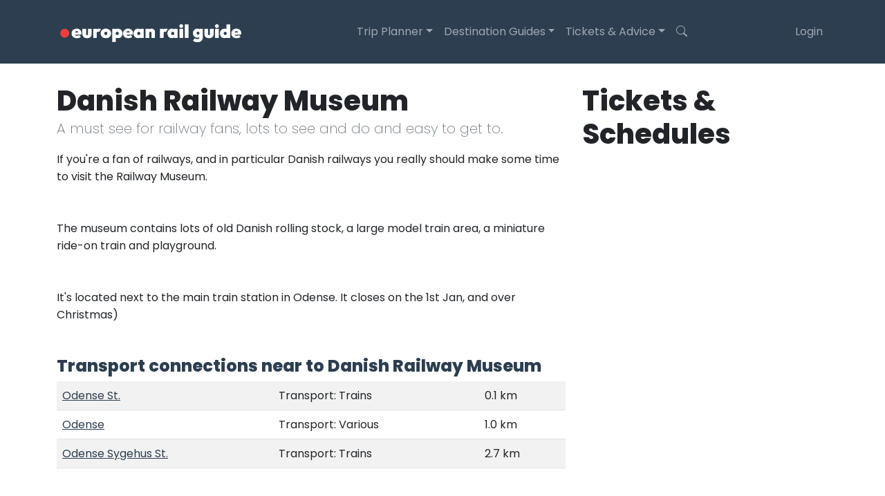

--- FILE ---
content_type: text/html; charset=UTF-8
request_url: https://www.europeanrailguide.com/visit/danish-railway-museum
body_size: 3908
content:
<!DOCTYPE html>
<html lang="en">
<head>
    <meta charset="utf-8">
    <meta http-equiv="X-UA-Compatible" content="IE=edge">
    <meta name="viewport" content="width=device-width, initial-scale=1">
    <meta name="description" content="Travel by train to Danish Railway Museum Dannebrogsgade 24 Denmark - European Rail Guide">
    <meta name="keywords" content="danish railway museum,train,rail,visit">
    <meta name="author" content="CowshedWorks">
    <meta name="csrf-token" content="Wa3AU2Fr7Fx51xV3PwQGQSXfttMDIA26zldj7ot1">
    <title>Danish Railway Museum, Dannebrogsgade 24, Denmark - Visit by rail - European Rail Guide</title>
    <link rel="stylesheet" href="https://cdn.jsdelivr.net/npm/bootstrap-icons@1.11.3/font/bootstrap-icons.min.css">
    <link href="/css/app.css?id=9b29d55b36f45c74d51d5b161ac8350a" rel="stylesheet">
    <link rel="icon" type="image/png" href="/favicon-32x32.png" sizes="32x32" />
    <link rel="icon" type="image/png" href="/favicon-16x16.png" sizes="16x16" />
              <script async src="https://pagead2.googlesyndication.com/pagead/js/adsbygoogle.js?client=ca-pub-4528245945828390"
     crossorigin="anonymous"></script>
                <script async defer src="https://widget.getyourguide.com/dist/pa.umd.production.min.js" data-gyg-partner-id="AQC9HZA"></script>
    </head>
<body>
  <nav class="navbar navbar-expand-lg navbar-erg navbar-dark py-4" id="mainNav">
    <div class="container">
        <a class="navbar-brand" href="https://www.europeanrailguide.com">
          <img src="/images/logos/erg-nav-white.png" width="270" class="img-fluid">
        </a>
        <button class="navbar-toggler" type="button" data-bs-toggle="collapse" data-bs-target="#navbarResponsive" aria-controls="navbarResponsive" aria-expanded="false" aria-label="Toggle navigation">
            <i class="bi-list"></i>
        </button>
        <div class="collapse navbar-collapse" id="navbarResponsive">
            <ul class="navbar-nav ms-auto">
                <li class="nav-item dropdown has-megamenu">
				    <a class="nav-link dropdown-toggle" href="#" data-bs-toggle="dropdown">Trip Planner</a>
				<div class="dropdown-menu megamenu rounded-0" role="menu">
                    <div class="container">
                        <div class="row align-items-center">
                            <div class="col-md-2 d-none d-md-block">
                                <img src="/images/menu/mountains.jpg" class="img-fluid rounded">
                            </div>
                            <div class="col-md-4">
                                <div class="p-3 mb-3">
                                    <h4 class="text-white">Trip Planner</h4>
                                    <p class="text-white small">Use our trip planner with AI assistant to create your next trip</p>
                                    <div class="row">
                                        <div class="col-lg-6">
                                            <a class="text-white" href="https://www.europeanrailguide.com/planner">Plan your trip</a><br>
                                        </div>
                                        <div class="col-lg-6">
                                            <a class="text-white" href="https://www.europeanrailguide.com/planner/examples">Example trips</a><br>
                                        </div>
                                    </div>
                                </div>
                            </div>
                        </div>
                    </div>
                </div>
			  </li>
              <li class="nav-item dropdown has-megamenu">
				<a class="nav-link dropdown-toggle" href="#" data-bs-toggle="dropdown">Destination Guides</a>
				<div class="dropdown-menu megamenu rounded-0" role="menu">
                    <div class="container">
                        <div class="row align-items-center">
                            <div class="col-md-2 d-none d-md-block">
                                <img src="/images/menu/mountains.jpg" class="img-fluid rounded">
                            </div>
                            <div class="col-md-4">
                                <div class="p-3 mb-3">
                                <h4 class="text-white">Country Guides</h4>
                                    <div class="row">
                                        <div class="col-lg-4">
                                            <a class="text-white" href="https://www.europeanrailguide.com/countryguides/austria">Austria</a><br>
                                            <a class="text-white" href="https://www.europeanrailguide.com/countryguides/england">England</a><br>
                                            <a class="text-white" href="https://www.europeanrailguide.com/countryguides/france">France</a><br>
                                        </div>
                                        <div class="col-lg-4">
                                            <a class="text-white" href="https://www.europeanrailguide.com/countryguides/germany">Germany</a><br>
                                            <a class="text-white" href="https://www.europeanrailguide.com/countryguides/italy">Italy</a><br>
                                            <a class="text-white" href="https://www.europeanrailguide.com/countryguides/netherlands">Netherlands</a><br>
                                        </div>
                                        <div class="col-lg-4">
                                            <a class="text-white" href="https://www.europeanrailguide.com/countryguides/spain">Spain</a><br>
                                            <a class="text-white" href="https://www.europeanrailguide.com/countryguides/switzerland">Switzerland</a><br>
                                            <a class="text-white" href="https://www.europeanrailguide.com/countryguides">All countries</a><br>
                                        </div>
                                    </div>
                                </div>
                            </div>
                            <div class="col-md-2 d-none d-md-block">
                                <img src="/images/menu/prague.jpg" class="img-fluid rounded">
                            </div>
                            <div class="col-md-4">
                                <div class="p-3 mb-3">
                                <h4 class="text-white">City Guides</h4>
                                    <div class="row">
                                        <div class="col-lg-4">
                                            <a class="text-white" href="https://www.europeanrailguide.com/destinationguides/amsterdam">Amsterdam</a><br>
                                            <a class="text-white" href="https://www.europeanrailguide.com/destinationguides/berlin">Berlin</a><br>
                                            <a class="text-white" href="https://www.europeanrailguide.com/destinationguides/brussels">Brussels</a><br>
                                        </div>
                                        <div class="col-lg-4">
                                            <a class="text-white" href="https://www.europeanrailguide.com/destinationguides/copenhagen">Copenhagen</a><br>
                                            <a class="text-white" href="https://www.europeanrailguide.com/destinationguides/london">London</a><br>
                                            <a class="text-white" href="https://www.europeanrailguide.com/destinationguides/paris">Paris</a><br>
                                        </div>
                                        <div class="col-lg-4">
                                            <a class="text-white" href="https://www.europeanrailguide.com/destinationguides/prague">Prague</a><br>
                                            <a class="text-white" href="https://www.europeanrailguide.com/destinationguides/vienna">Vienna</a><br>
                                            <a class="text-white" href="https://www.europeanrailguide.com/destinationguides">All cities</a><br>
                                        </div>
                                    </div>
                                </div>
                            </div>
                        </div>
                    </div>
				</div>
			  </li>
              <li class="nav-item dropdown has-megamenu">
				<a class="nav-link dropdown-toggle" href="#" data-bs-toggle="dropdown">Tickets &amp; Advice</a>
				<div class="dropdown-menu megamenu rounded-0" role="menu">
                    <div class="container">
                        <div class="row align-items-center">
                            <div class="col-md-2 d-none d-md-block">
                                <img src="/images/menu/train-ticket.jpg" class="img-fluid rounded">
                            </div>
                            <div class="col-md-4">
                                <div class="p-3 mb-3">
                                    <h4 class="text-white">Tickets &amp; Planning</h4>
                                    <div class="row">
                                        <div class="col-lg-6">
                                            <a class="text-white" href="https://www.europeanrailguide.com/railpasses">Rail passes</a><br>
                                            <a class="text-white" href="/howto/how-to-find-european-train-times-and-schedules-online">Train schedules</a><br>
                                        </div>
                                        <div class="col-lg-6">
                                        <a class="text-white" href="https://www.europeanrailguide.com/trains">European trains</a><br>
                                            <a class="text-white" href="https://www.europeanrailguide.com/maps">European rail maps</a><br>
                                        </div>
                                    </div>
                                </div>
                            </div>
                            <div class="col-md-2 d-none d-md-block">
                                <img src="/images/menu/seats.jpg" class="img-fluid rounded">
                            </div>
                            <div class="col-md-4">
                                <div class="p-3 mb-3">
                                    <h4 class="text-white">Advice</h4>
                                    <div class="row">
                                        <div class="col-lg-6">
                                            <a class="text-white" href="https://www.europeanrailguide.com/articles">Rail travel articles</a><br>
                                            <a class="text-white" href="https://www.europeanrailguide.com/journeys">Popular journeys</a><br>
                                            <a class="text-white" href="https://www.europeanrailguide.com/visit/events">What's on when</a><br>
                                        </div>
                                        <div class="col-lg-6">
                                            <a class="text-white" href="https://www.europeanrailguide.com/howto">How to...</a><br>
                                            <a class="text-white" href="/howto/taking-your-bike-on-trains-in-europe">Taking bikes on trains</a><br>
                                            <a class="text-white" href="/howto/taking-your-car-on-a-train-in-europe">Take your car by train</a><br>
                                        </div>
                                    </div>
                                </div>
                            </div>
                        </div>
                    </div>
                </div>
			  </li>
              <li class="nav-item">
                  <a class="nav-link pr-4" data-bs-toggle="collapse" href="#collapseSearch" role="button" aria-expanded="false" aria-controls="collapseSearch">
                    <i class="bi bi-search"></i>
                  </a>
              </li>
            </ul>
            <!-- Right Side Of Navbar -->
                    <ul class="navbar-nav ms-auto">
                        <!-- Authentication Links -->
                                                                                    <li class="nav-item">
                                    <a class="nav-link" href="https://www.europeanrailguide.com/login">Login</a>
                                </li>
                            
                                                                        </ul>
        </div>
      </div>
</nav>
<div class="collapse" id="collapseSearch">
  <div class="container p-3">
        <script>
      (function() {
        var cx = 'partner-pub-4528245945828390:1986504060';
        var gcse = document.createElement('script');
        gcse.type = 'text/javascript';
        gcse.async = true;
        gcse.src = 'https://cse.google.com/cse.js?cx=' + cx;
        var s = document.getElementsByTagName('script')[0];
        s.parentNode.insertBefore(gcse, s);
      })();
    </script>
    <gcse:search></gcse:search>
        </div>
  </div>
  <div class="container">
      </div>
  <div class="container content-container">
    <div class="row">
        <div class="col-lg-8">
			<article class="mb-3">
                            <h1 class="mb-0">Danish Railway Museum</h1>
<p class="text-muted lead">A must see for railway fans, lots to see and do and easy to get to.</p>            			If you're a fan of railways, and in particular Danish railways you really should make some time to visit the Railway Museum. <br />
<br />
<br />
The museum contains lots of old Danish rolling stock, a large model train area, a miniature ride-on train and playground.<br />
<br />
<br />
It's located next to the main train station in Odense. It closes on the 1st Jan, and over Christmas)
			</article>

						<article class="mb-5 mt-3">
					  	</article>
							<h4>Transport connections near to Danish Railway Museum</h4>
				<table class="table table-striped mb-5">
									<tr>
						<td><a href="https://www.europeanrailguide.com/station/odense-st">Odense St.</a></td>
                        <td>Transport: Trains</td>
						<td>0.1 km</td>
					</tr>
									<tr>
						<td><a href="https://www.europeanrailguide.com/station/odense">Odense</a></td>
                        <td>Transport: Various</td>
						<td>1.0 km</td>
					</tr>
									<tr>
						<td><a href="https://www.europeanrailguide.com/station/odense-sygehus-st">Odense Sygehus St.</a></td>
                        <td>Transport: Trains</td>
						<td>2.7 km</td>
					</tr>
								</table>
					  	<h4>Visitor information table</h4>
		  	<table class="table table-striped table-sm mb-5"">
		  				  			<tr><td>City</td><td><a href="https://www.europeanrailguide.com/destinationguides/odense">Odense</a></td></tr>
		  								  			<tr><td>Country</td><td>Denmark</td></tr>
										  			<tr><td>Address</td><td>Dannebrogsgade 24</td></tr>
										  			<tr><td>Telephone</td><td>+45 66 13 66 30 </td></tr>
						  								  	</table>

			        </div>
        <div class="col-lg-4">
			<h1>Tickets &amp; Schedules</h1>
<div class="pt-5 pt-md-0 pb-5 text-center">
  <div class="trainline-qtt">
    <iframe src="https://www.thetrainline.com/affiliate/widget?camRef=1101lrBtM&locale=en&formBgColor=072456&buttonBgColor=EE3E38&titleColor=FFFFFF&noTitle=false&customTitle=European%20Rail%20Tickets%20%26%20Times&poweredBy=true&openResultsNewTab=true" allowfullscreen sandbox="allow-forms allow-popups allow-same-origin allow-scripts allow-top-navigation"></iframe>
  </div>
</div>

<h3>Latest Inspiration</h3>
<div class="my-2 p-3">
  <div class="mb-2 border-0">
    <div class="row align-items-center">
      <div class="col-4">
                <img width="120" height="90" class="img-fluid rounded" src="/img/homesnippets/122-preview.jpg" alt="Suggestion for your 2025...  an Italian Culinary Adventure">
              </div>
      <div class="col-8 p-3">
        <a class="text-decoration-none" href="https://www.europeanrailguide.com/planner/3159d958-5738-43a8-8c6b-4780643aea5b">Suggestion for your 2025...  an Italian Culinary Adventure</a>
      </div>
    </div>
  </div>
  <div class="mb-2 border-0">
    <div class="row align-items-center">
      <div class="col-4">
                <img width="120" height="90" class="img-fluid rounded" src="/img/homesnippets/121-preview.jpg" alt="Battle of the Oranges Ivrea 2025, from March 2nd">
              </div>
      <div class="col-8 p-3">
        <a class="text-decoration-none" href="https://www.europeanrailguide.com/visit/battle-of-the-oranges">Battle of the Oranges Ivrea 2025, from March 2nd</a>
      </div>
    </div>
  </div>
  <div class="mb-2 border-0">
    <div class="row align-items-center">
      <div class="col-4">
                <img width="120" height="90" class="img-fluid rounded" src="/img/homesnippets/120-preview.jpg" alt="New for 2025: Our trip planner now has an AI assistant!">
              </div>
      <div class="col-8 p-3">
        <a class="text-decoration-none" href="https://www.europeanrailguide.com/articles/you-can-now-chat-to-our-ai-assistant-to-help-build-your-european-trip">New for 2025: Our trip planner now has an AI assistant!</a>
      </div>
    </div>
  </div>
</div>

<h3>Things to do</h3>
<div data-gyg-widget="auto" data-gyg-partner-id="AQC9HZA"></div>
        </div>
    </div>
</div>
  <footer>
    <div class="container">
        <div class="row">
            <div class="col-md-6 text-center">
                <img src="/images/logos/erg-nav.png" width="100%" class="img-fluid">
                <strong>European Rail Travel Inspiration since 2002</strong>
                <div class="text-center small mt-5">
                    <p class="mb-0">Copyright &copy; 2026</p>
                    <p><a href="https://www.europeanrailguide.com/privacy">Privacy &amp; Cookie Policy</a></p>
                    <p class="mt-3">Created and maintained in the UK by <a href="https://www.cowshedworks.co.uk">Cowshed Works Ltd</a></p>
                </div>
            </div>
            <div class="col-md-3">
                
            </div>
            <div class="col-md-3 text-end pt-5 pt-sm-0">
                <ul class="list-unstyled">
                    <li><a href="https://www.europeanrailguide.com/destinationguides">City Guides</a></li>
                    <li><a href="https://www.europeanrailguide.com/countryguides">Country Guides</a></li>
                    <li><a href="https://www.europeanrailguide.com/visit/events">European Events To Visit</a></li>
                    <li><a href="https://www.europeanrailguide.com/visit/attractions">European Attractions To Visit</a></li>
                    <li><a href="https://www.europeanrailguide.com/planner">Trip Distance Planner</a></li>                    
                    <li><a href="https://www.europeanrailguide.com/about">About European Rail Guide</a></li>
                    <li><a href="https://www.europeanrailguide.com/contact">Contact European Rail Guide</a></li>
                </ul>
            </div>
        </div>
    </div>
</footer>  <script src="/js/app.js?id=40239bd2b47aa8ad1f0092da6c8f222a"></script>
    <script>
  (function(i,s,o,g,r,a,m){i['GoogleAnalyticsObject']=r;i[r]=i[r]||function(){
  (i[r].q=i[r].q||[]).push(arguments)},i[r].l=1*new Date();a=s.createElement(o),
  m=s.getElementsByTagName(o)[0];a.async=1;a.src=g;m.parentNode.insertBefore(a,m)
  })(window,document,'script','//www.google-analytics.com/analytics.js','ga');
  ga('create', 'UA-8205818-1', 'auto');
  ga('send', 'pageview');
  </script>
      <script defer src="https://static.cloudflareinsights.com/beacon.min.js/vcd15cbe7772f49c399c6a5babf22c1241717689176015" integrity="sha512-ZpsOmlRQV6y907TI0dKBHq9Md29nnaEIPlkf84rnaERnq6zvWvPUqr2ft8M1aS28oN72PdrCzSjY4U6VaAw1EQ==" data-cf-beacon='{"version":"2024.11.0","token":"0f233e7fa2404ff4ae4dc1ce156e2735","r":1,"server_timing":{"name":{"cfCacheStatus":true,"cfEdge":true,"cfExtPri":true,"cfL4":true,"cfOrigin":true,"cfSpeedBrain":true},"location_startswith":null}}' crossorigin="anonymous"></script>
</body>
</html>


--- FILE ---
content_type: text/html; charset=utf-8
request_url: https://www.google.com/recaptcha/api2/aframe
body_size: 91
content:
<!DOCTYPE HTML><html><head><meta http-equiv="content-type" content="text/html; charset=UTF-8"></head><body><script nonce="k2qI9aLpg5KKjeRMJuK9hA">/** Anti-fraud and anti-abuse applications only. See google.com/recaptcha */ try{var clients={'sodar':'https://pagead2.googlesyndication.com/pagead/sodar?'};window.addEventListener("message",function(a){try{if(a.source===window.parent){var b=JSON.parse(a.data);var c=clients[b['id']];if(c){var d=document.createElement('img');d.src=c+b['params']+'&rc='+(localStorage.getItem("rc::a")?sessionStorage.getItem("rc::b"):"");window.document.body.appendChild(d);sessionStorage.setItem("rc::e",parseInt(sessionStorage.getItem("rc::e")||0)+1);localStorage.setItem("rc::h",'1768816878824');}}}catch(b){}});window.parent.postMessage("_grecaptcha_ready", "*");}catch(b){}</script></body></html>

--- FILE ---
content_type: application/javascript; charset=utf-8
request_url: https://www.europeanrailguide.com/js/app.js?id=40239bd2b47aa8ad1f0092da6c8f222a
body_size: 48243
content:
/*! For license information please see app.js.LICENSE.txt */
(()=>{var t,e={901:(t,e,n)=>{"use strict";var r={};n.r(r),n.d(r,{afterMain:()=>C,afterRead:()=>x,afterWrite:()=>j,applyStyles:()=>M,arrow:()=>nt,auto:()=>f,basePlacements:()=>h,beforeMain:()=>E,beforeRead:()=>w,beforeWrite:()=>T,bottom:()=>u,clippingParents:()=>g,computeStyles:()=>st,createPopper:()=>Mt,createPopperBase:()=>Pt,createPopperLite:()=>zt,detectOverflow:()=>At,end:()=>d,eventListeners:()=>ut,flip:()=>xt,hide:()=>Ct,left:()=>l,main:()=>O,modifierPhases:()=>L,offset:()=>Tt,placements:()=>y,popper:()=>v,popperGenerator:()=>Nt,popperOffsets:()=>kt,preventOverflow:()=>jt,read:()=>A,reference:()=>m,right:()=>c,start:()=>p,top:()=>a,variationPlacements:()=>b,viewport:()=>_,write:()=>k});var i={};n.r(i),n.d(i,{Alert:()=>ke,Button:()=>Le,Carousel:()=>Ye,Collapse:()=>en,Dropdown:()=>yn,Modal:()=>Un,Offcanvas:()=>tr,Popover:()=>xr,ScrollSpy:()=>jr,Tab:()=>Wr,Toast:()=>Ur,Tooltip:()=>yr});var o=n(486),s=n.n(o),a="top",u="bottom",c="right",l="left",f="auto",h=[a,u,c,l],p="start",d="end",g="clippingParents",_="viewport",v="popper",m="reference",b=h.reduce((function(t,e){return t.concat([e+"-"+p,e+"-"+d])}),[]),y=[].concat(h,[f]).reduce((function(t,e){return t.concat([e,e+"-"+p,e+"-"+d])}),[]),w="beforeRead",A="read",x="afterRead",E="beforeMain",O="main",C="afterMain",T="beforeWrite",k="write",j="afterWrite",L=[w,A,x,E,O,C,T,k,j];function S(t){return t?(t.nodeName||"").toLowerCase():null}function I(t){if(null==t)return window;if("[object Window]"!==t.toString()){var e=t.ownerDocument;return e&&e.defaultView||window}return t}function D(t){return t instanceof I(t).Element||t instanceof Element}function N(t){return t instanceof I(t).HTMLElement||t instanceof HTMLElement}function P(t){return"undefined"!=typeof ShadowRoot&&(t instanceof I(t).ShadowRoot||t instanceof ShadowRoot)}const M={name:"applyStyles",enabled:!0,phase:"write",fn:function(t){var e=t.state;Object.keys(e.elements).forEach((function(t){var n=e.styles[t]||{},r=e.attributes[t]||{},i=e.elements[t];N(i)&&S(i)&&(Object.assign(i.style,n),Object.keys(r).forEach((function(t){var e=r[t];!1===e?i.removeAttribute(t):i.setAttribute(t,!0===e?"":e)})))}))},effect:function(t){var e=t.state,n={popper:{position:e.options.strategy,left:"0",top:"0",margin:"0"},arrow:{position:"absolute"},reference:{}};return Object.assign(e.elements.popper.style,n.popper),e.styles=n,e.elements.arrow&&Object.assign(e.elements.arrow.style,n.arrow),function(){Object.keys(e.elements).forEach((function(t){var r=e.elements[t],i=e.attributes[t]||{},o=Object.keys(e.styles.hasOwnProperty(t)?e.styles[t]:n[t]).reduce((function(t,e){return t[e]="",t}),{});N(r)&&S(r)&&(Object.assign(r.style,o),Object.keys(i).forEach((function(t){r.removeAttribute(t)})))}))}},requires:["computeStyles"]};function z(t){return t.split("-")[0]}var R=Math.max,W=Math.min,B=Math.round;function $(){var t=navigator.userAgentData;return null!=t&&t.brands?t.brands.map((function(t){return t.brand+"/"+t.version})).join(" "):navigator.userAgent}function F(){return!/^((?!chrome|android).)*safari/i.test($())}function H(t,e,n){void 0===e&&(e=!1),void 0===n&&(n=!1);var r=t.getBoundingClientRect(),i=1,o=1;e&&N(t)&&(i=t.offsetWidth>0&&B(r.width)/t.offsetWidth||1,o=t.offsetHeight>0&&B(r.height)/t.offsetHeight||1);var s=(D(t)?I(t):window).visualViewport,a=!F()&&n,u=(r.left+(a&&s?s.offsetLeft:0))/i,c=(r.top+(a&&s?s.offsetTop:0))/o,l=r.width/i,f=r.height/o;return{width:l,height:f,top:c,right:u+l,bottom:c+f,left:u,x:u,y:c}}function q(t){var e=H(t),n=t.offsetWidth,r=t.offsetHeight;return Math.abs(e.width-n)<=1&&(n=e.width),Math.abs(e.height-r)<=1&&(r=e.height),{x:t.offsetLeft,y:t.offsetTop,width:n,height:r}}function U(t,e){var n=e.getRootNode&&e.getRootNode();if(t.contains(e))return!0;if(n&&P(n)){var r=e;do{if(r&&t.isSameNode(r))return!0;r=r.parentNode||r.host}while(r)}return!1}function V(t){return I(t).getComputedStyle(t)}function K(t){return["table","td","th"].indexOf(S(t))>=0}function Y(t){return((D(t)?t.ownerDocument:t.document)||window.document).documentElement}function Q(t){return"html"===S(t)?t:t.assignedSlot||t.parentNode||(P(t)?t.host:null)||Y(t)}function X(t){return N(t)&&"fixed"!==V(t).position?t.offsetParent:null}function Z(t){for(var e=I(t),n=X(t);n&&K(n)&&"static"===V(n).position;)n=X(n);return n&&("html"===S(n)||"body"===S(n)&&"static"===V(n).position)?e:n||function(t){var e=/firefox/i.test($());if(/Trident/i.test($())&&N(t)&&"fixed"===V(t).position)return null;var n=Q(t);for(P(n)&&(n=n.host);N(n)&&["html","body"].indexOf(S(n))<0;){var r=V(n);if("none"!==r.transform||"none"!==r.perspective||"paint"===r.contain||-1!==["transform","perspective"].indexOf(r.willChange)||e&&"filter"===r.willChange||e&&r.filter&&"none"!==r.filter)return n;n=n.parentNode}return null}(t)||e}function G(t){return["top","bottom"].indexOf(t)>=0?"x":"y"}function J(t,e,n){return R(t,W(e,n))}function tt(t){return Object.assign({},{top:0,right:0,bottom:0,left:0},t)}function et(t,e){return e.reduce((function(e,n){return e[n]=t,e}),{})}const nt={name:"arrow",enabled:!0,phase:"main",fn:function(t){var e,n=t.state,r=t.name,i=t.options,o=n.elements.arrow,s=n.modifiersData.popperOffsets,f=z(n.placement),p=G(f),d=[l,c].indexOf(f)>=0?"height":"width";if(o&&s){var g=function(t,e){return tt("number"!=typeof(t="function"==typeof t?t(Object.assign({},e.rects,{placement:e.placement})):t)?t:et(t,h))}(i.padding,n),_=q(o),v="y"===p?a:l,m="y"===p?u:c,b=n.rects.reference[d]+n.rects.reference[p]-s[p]-n.rects.popper[d],y=s[p]-n.rects.reference[p],w=Z(o),A=w?"y"===p?w.clientHeight||0:w.clientWidth||0:0,x=b/2-y/2,E=g[v],O=A-_[d]-g[m],C=A/2-_[d]/2+x,T=J(E,C,O),k=p;n.modifiersData[r]=((e={})[k]=T,e.centerOffset=T-C,e)}},effect:function(t){var e=t.state,n=t.options.element,r=void 0===n?"[data-popper-arrow]":n;null!=r&&("string"!=typeof r||(r=e.elements.popper.querySelector(r)))&&U(e.elements.popper,r)&&(e.elements.arrow=r)},requires:["popperOffsets"],requiresIfExists:["preventOverflow"]};function rt(t){return t.split("-")[1]}var it={top:"auto",right:"auto",bottom:"auto",left:"auto"};function ot(t){var e,n=t.popper,r=t.popperRect,i=t.placement,o=t.variation,s=t.offsets,f=t.position,h=t.gpuAcceleration,p=t.adaptive,g=t.roundOffsets,_=t.isFixed,v=s.x,m=void 0===v?0:v,b=s.y,y=void 0===b?0:b,w="function"==typeof g?g({x:m,y}):{x:m,y};m=w.x,y=w.y;var A=s.hasOwnProperty("x"),x=s.hasOwnProperty("y"),E=l,O=a,C=window;if(p){var T=Z(n),k="clientHeight",j="clientWidth";if(T===I(n)&&"static"!==V(T=Y(n)).position&&"absolute"===f&&(k="scrollHeight",j="scrollWidth"),i===a||(i===l||i===c)&&o===d)O=u,y-=(_&&T===C&&C.visualViewport?C.visualViewport.height:T[k])-r.height,y*=h?1:-1;if(i===l||(i===a||i===u)&&o===d)E=c,m-=(_&&T===C&&C.visualViewport?C.visualViewport.width:T[j])-r.width,m*=h?1:-1}var L,S=Object.assign({position:f},p&&it),D=!0===g?function(t){var e=t.x,n=t.y,r=window.devicePixelRatio||1;return{x:B(e*r)/r||0,y:B(n*r)/r||0}}({x:m,y}):{x:m,y};return m=D.x,y=D.y,h?Object.assign({},S,((L={})[O]=x?"0":"",L[E]=A?"0":"",L.transform=(C.devicePixelRatio||1)<=1?"translate("+m+"px, "+y+"px)":"translate3d("+m+"px, "+y+"px, 0)",L)):Object.assign({},S,((e={})[O]=x?y+"px":"",e[E]=A?m+"px":"",e.transform="",e))}const st={name:"computeStyles",enabled:!0,phase:"beforeWrite",fn:function(t){var e=t.state,n=t.options,r=n.gpuAcceleration,i=void 0===r||r,o=n.adaptive,s=void 0===o||o,a=n.roundOffsets,u=void 0===a||a,c={placement:z(e.placement),variation:rt(e.placement),popper:e.elements.popper,popperRect:e.rects.popper,gpuAcceleration:i,isFixed:"fixed"===e.options.strategy};null!=e.modifiersData.popperOffsets&&(e.styles.popper=Object.assign({},e.styles.popper,ot(Object.assign({},c,{offsets:e.modifiersData.popperOffsets,position:e.options.strategy,adaptive:s,roundOffsets:u})))),null!=e.modifiersData.arrow&&(e.styles.arrow=Object.assign({},e.styles.arrow,ot(Object.assign({},c,{offsets:e.modifiersData.arrow,position:"absolute",adaptive:!1,roundOffsets:u})))),e.attributes.popper=Object.assign({},e.attributes.popper,{"data-popper-placement":e.placement})},data:{}};var at={passive:!0};const ut={name:"eventListeners",enabled:!0,phase:"write",fn:function(){},effect:function(t){var e=t.state,n=t.instance,r=t.options,i=r.scroll,o=void 0===i||i,s=r.resize,a=void 0===s||s,u=I(e.elements.popper),c=[].concat(e.scrollParents.reference,e.scrollParents.popper);return o&&c.forEach((function(t){t.addEventListener("scroll",n.update,at)})),a&&u.addEventListener("resize",n.update,at),function(){o&&c.forEach((function(t){t.removeEventListener("scroll",n.update,at)})),a&&u.removeEventListener("resize",n.update,at)}},data:{}};var ct={left:"right",right:"left",bottom:"top",top:"bottom"};function lt(t){return t.replace(/left|right|bottom|top/g,(function(t){return ct[t]}))}var ft={start:"end",end:"start"};function ht(t){return t.replace(/start|end/g,(function(t){return ft[t]}))}function pt(t){var e=I(t);return{scrollLeft:e.pageXOffset,scrollTop:e.pageYOffset}}function dt(t){return H(Y(t)).left+pt(t).scrollLeft}function gt(t){var e=V(t),n=e.overflow,r=e.overflowX,i=e.overflowY;return/auto|scroll|overlay|hidden/.test(n+i+r)}function _t(t){return["html","body","#document"].indexOf(S(t))>=0?t.ownerDocument.body:N(t)&&gt(t)?t:_t(Q(t))}function vt(t,e){var n;void 0===e&&(e=[]);var r=_t(t),i=r===(null==(n=t.ownerDocument)?void 0:n.body),o=I(r),s=i?[o].concat(o.visualViewport||[],gt(r)?r:[]):r,a=e.concat(s);return i?a:a.concat(vt(Q(s)))}function mt(t){return Object.assign({},t,{left:t.x,top:t.y,right:t.x+t.width,bottom:t.y+t.height})}function bt(t,e,n){return e===_?mt(function(t,e){var n=I(t),r=Y(t),i=n.visualViewport,o=r.clientWidth,s=r.clientHeight,a=0,u=0;if(i){o=i.width,s=i.height;var c=F();(c||!c&&"fixed"===e)&&(a=i.offsetLeft,u=i.offsetTop)}return{width:o,height:s,x:a+dt(t),y:u}}(t,n)):D(e)?function(t,e){var n=H(t,!1,"fixed"===e);return n.top=n.top+t.clientTop,n.left=n.left+t.clientLeft,n.bottom=n.top+t.clientHeight,n.right=n.left+t.clientWidth,n.width=t.clientWidth,n.height=t.clientHeight,n.x=n.left,n.y=n.top,n}(e,n):mt(function(t){var e,n=Y(t),r=pt(t),i=null==(e=t.ownerDocument)?void 0:e.body,o=R(n.scrollWidth,n.clientWidth,i?i.scrollWidth:0,i?i.clientWidth:0),s=R(n.scrollHeight,n.clientHeight,i?i.scrollHeight:0,i?i.clientHeight:0),a=-r.scrollLeft+dt(t),u=-r.scrollTop;return"rtl"===V(i||n).direction&&(a+=R(n.clientWidth,i?i.clientWidth:0)-o),{width:o,height:s,x:a,y:u}}(Y(t)))}function yt(t,e,n,r){var i="clippingParents"===e?function(t){var e=vt(Q(t)),n=["absolute","fixed"].indexOf(V(t).position)>=0&&N(t)?Z(t):t;return D(n)?e.filter((function(t){return D(t)&&U(t,n)&&"body"!==S(t)})):[]}(t):[].concat(e),o=[].concat(i,[n]),s=o[0],a=o.reduce((function(e,n){var i=bt(t,n,r);return e.top=R(i.top,e.top),e.right=W(i.right,e.right),e.bottom=W(i.bottom,e.bottom),e.left=R(i.left,e.left),e}),bt(t,s,r));return a.width=a.right-a.left,a.height=a.bottom-a.top,a.x=a.left,a.y=a.top,a}function wt(t){var e,n=t.reference,r=t.element,i=t.placement,o=i?z(i):null,s=i?rt(i):null,f=n.x+n.width/2-r.width/2,h=n.y+n.height/2-r.height/2;switch(o){case a:e={x:f,y:n.y-r.height};break;case u:e={x:f,y:n.y+n.height};break;case c:e={x:n.x+n.width,y:h};break;case l:e={x:n.x-r.width,y:h};break;default:e={x:n.x,y:n.y}}var g=o?G(o):null;if(null!=g){var _="y"===g?"height":"width";switch(s){case p:e[g]=e[g]-(n[_]/2-r[_]/2);break;case d:e[g]=e[g]+(n[_]/2-r[_]/2)}}return e}function At(t,e){void 0===e&&(e={});var n=e,r=n.placement,i=void 0===r?t.placement:r,o=n.strategy,s=void 0===o?t.strategy:o,l=n.boundary,f=void 0===l?g:l,p=n.rootBoundary,d=void 0===p?_:p,b=n.elementContext,y=void 0===b?v:b,w=n.altBoundary,A=void 0!==w&&w,x=n.padding,E=void 0===x?0:x,O=tt("number"!=typeof E?E:et(E,h)),C=y===v?m:v,T=t.rects.popper,k=t.elements[A?C:y],j=yt(D(k)?k:k.contextElement||Y(t.elements.popper),f,d,s),L=H(t.elements.reference),S=wt({reference:L,element:T,strategy:"absolute",placement:i}),I=mt(Object.assign({},T,S)),N=y===v?I:L,P={top:j.top-N.top+O.top,bottom:N.bottom-j.bottom+O.bottom,left:j.left-N.left+O.left,right:N.right-j.right+O.right},M=t.modifiersData.offset;if(y===v&&M){var z=M[i];Object.keys(P).forEach((function(t){var e=[c,u].indexOf(t)>=0?1:-1,n=[a,u].indexOf(t)>=0?"y":"x";P[t]+=z[n]*e}))}return P}const xt={name:"flip",enabled:!0,phase:"main",fn:function(t){var e=t.state,n=t.options,r=t.name;if(!e.modifiersData[r]._skip){for(var i=n.mainAxis,o=void 0===i||i,s=n.altAxis,d=void 0===s||s,g=n.fallbackPlacements,_=n.padding,v=n.boundary,m=n.rootBoundary,w=n.altBoundary,A=n.flipVariations,x=void 0===A||A,E=n.allowedAutoPlacements,O=e.options.placement,C=z(O),T=g||(C===O||!x?[lt(O)]:function(t){if(z(t)===f)return[];var e=lt(t);return[ht(t),e,ht(e)]}(O)),k=[O].concat(T).reduce((function(t,n){return t.concat(z(n)===f?function(t,e){void 0===e&&(e={});var n=e,r=n.placement,i=n.boundary,o=n.rootBoundary,s=n.padding,a=n.flipVariations,u=n.allowedAutoPlacements,c=void 0===u?y:u,l=rt(r),f=l?a?b:b.filter((function(t){return rt(t)===l})):h,p=f.filter((function(t){return c.indexOf(t)>=0}));0===p.length&&(p=f);var d=p.reduce((function(e,n){return e[n]=At(t,{placement:n,boundary:i,rootBoundary:o,padding:s})[z(n)],e}),{});return Object.keys(d).sort((function(t,e){return d[t]-d[e]}))}(e,{placement:n,boundary:v,rootBoundary:m,padding:_,flipVariations:x,allowedAutoPlacements:E}):n)}),[]),j=e.rects.reference,L=e.rects.popper,S=new Map,I=!0,D=k[0],N=0;N<k.length;N++){var P=k[N],M=z(P),R=rt(P)===p,W=[a,u].indexOf(M)>=0,B=W?"width":"height",$=At(e,{placement:P,boundary:v,rootBoundary:m,altBoundary:w,padding:_}),F=W?R?c:l:R?u:a;j[B]>L[B]&&(F=lt(F));var H=lt(F),q=[];if(o&&q.push($[M]<=0),d&&q.push($[F]<=0,$[H]<=0),q.every((function(t){return t}))){D=P,I=!1;break}S.set(P,q)}if(I)for(var U=function(t){var e=k.find((function(e){var n=S.get(e);if(n)return n.slice(0,t).every((function(t){return t}))}));if(e)return D=e,"break"},V=x?3:1;V>0;V--){if("break"===U(V))break}e.placement!==D&&(e.modifiersData[r]._skip=!0,e.placement=D,e.reset=!0)}},requiresIfExists:["offset"],data:{_skip:!1}};function Et(t,e,n){return void 0===n&&(n={x:0,y:0}),{top:t.top-e.height-n.y,right:t.right-e.width+n.x,bottom:t.bottom-e.height+n.y,left:t.left-e.width-n.x}}function Ot(t){return[a,c,u,l].some((function(e){return t[e]>=0}))}const Ct={name:"hide",enabled:!0,phase:"main",requiresIfExists:["preventOverflow"],fn:function(t){var e=t.state,n=t.name,r=e.rects.reference,i=e.rects.popper,o=e.modifiersData.preventOverflow,s=At(e,{elementContext:"reference"}),a=At(e,{altBoundary:!0}),u=Et(s,r),c=Et(a,i,o),l=Ot(u),f=Ot(c);e.modifiersData[n]={referenceClippingOffsets:u,popperEscapeOffsets:c,isReferenceHidden:l,hasPopperEscaped:f},e.attributes.popper=Object.assign({},e.attributes.popper,{"data-popper-reference-hidden":l,"data-popper-escaped":f})}};const Tt={name:"offset",enabled:!0,phase:"main",requires:["popperOffsets"],fn:function(t){var e=t.state,n=t.options,r=t.name,i=n.offset,o=void 0===i?[0,0]:i,s=y.reduce((function(t,n){return t[n]=function(t,e,n){var r=z(t),i=[l,a].indexOf(r)>=0?-1:1,o="function"==typeof n?n(Object.assign({},e,{placement:t})):n,s=o[0],u=o[1];return s=s||0,u=(u||0)*i,[l,c].indexOf(r)>=0?{x:u,y:s}:{x:s,y:u}}(n,e.rects,o),t}),{}),u=s[e.placement],f=u.x,h=u.y;null!=e.modifiersData.popperOffsets&&(e.modifiersData.popperOffsets.x+=f,e.modifiersData.popperOffsets.y+=h),e.modifiersData[r]=s}};const kt={name:"popperOffsets",enabled:!0,phase:"read",fn:function(t){var e=t.state,n=t.name;e.modifiersData[n]=wt({reference:e.rects.reference,element:e.rects.popper,strategy:"absolute",placement:e.placement})},data:{}};const jt={name:"preventOverflow",enabled:!0,phase:"main",fn:function(t){var e=t.state,n=t.options,r=t.name,i=n.mainAxis,o=void 0===i||i,s=n.altAxis,f=void 0!==s&&s,h=n.boundary,d=n.rootBoundary,g=n.altBoundary,_=n.padding,v=n.tether,m=void 0===v||v,b=n.tetherOffset,y=void 0===b?0:b,w=At(e,{boundary:h,rootBoundary:d,padding:_,altBoundary:g}),A=z(e.placement),x=rt(e.placement),E=!x,O=G(A),C="x"===O?"y":"x",T=e.modifiersData.popperOffsets,k=e.rects.reference,j=e.rects.popper,L="function"==typeof y?y(Object.assign({},e.rects,{placement:e.placement})):y,S="number"==typeof L?{mainAxis:L,altAxis:L}:Object.assign({mainAxis:0,altAxis:0},L),I=e.modifiersData.offset?e.modifiersData.offset[e.placement]:null,D={x:0,y:0};if(T){if(o){var N,P="y"===O?a:l,M="y"===O?u:c,B="y"===O?"height":"width",$=T[O],F=$+w[P],H=$-w[M],U=m?-j[B]/2:0,V=x===p?k[B]:j[B],K=x===p?-j[B]:-k[B],Y=e.elements.arrow,Q=m&&Y?q(Y):{width:0,height:0},X=e.modifiersData["arrow#persistent"]?e.modifiersData["arrow#persistent"].padding:{top:0,right:0,bottom:0,left:0},tt=X[P],et=X[M],nt=J(0,k[B],Q[B]),it=E?k[B]/2-U-nt-tt-S.mainAxis:V-nt-tt-S.mainAxis,ot=E?-k[B]/2+U+nt+et+S.mainAxis:K+nt+et+S.mainAxis,st=e.elements.arrow&&Z(e.elements.arrow),at=st?"y"===O?st.clientTop||0:st.clientLeft||0:0,ut=null!=(N=null==I?void 0:I[O])?N:0,ct=$+ot-ut,lt=J(m?W(F,$+it-ut-at):F,$,m?R(H,ct):H);T[O]=lt,D[O]=lt-$}if(f){var ft,ht="x"===O?a:l,pt="x"===O?u:c,dt=T[C],gt="y"===C?"height":"width",_t=dt+w[ht],vt=dt-w[pt],mt=-1!==[a,l].indexOf(A),bt=null!=(ft=null==I?void 0:I[C])?ft:0,yt=mt?_t:dt-k[gt]-j[gt]-bt+S.altAxis,wt=mt?dt+k[gt]+j[gt]-bt-S.altAxis:vt,xt=m&&mt?function(t,e,n){var r=J(t,e,n);return r>n?n:r}(yt,dt,wt):J(m?yt:_t,dt,m?wt:vt);T[C]=xt,D[C]=xt-dt}e.modifiersData[r]=D}},requiresIfExists:["offset"]};function Lt(t,e,n){void 0===n&&(n=!1);var r,i,o=N(e),s=N(e)&&function(t){var e=t.getBoundingClientRect(),n=B(e.width)/t.offsetWidth||1,r=B(e.height)/t.offsetHeight||1;return 1!==n||1!==r}(e),a=Y(e),u=H(t,s,n),c={scrollLeft:0,scrollTop:0},l={x:0,y:0};return(o||!o&&!n)&&(("body"!==S(e)||gt(a))&&(c=(r=e)!==I(r)&&N(r)?{scrollLeft:(i=r).scrollLeft,scrollTop:i.scrollTop}:pt(r)),N(e)?((l=H(e,!0)).x+=e.clientLeft,l.y+=e.clientTop):a&&(l.x=dt(a))),{x:u.left+c.scrollLeft-l.x,y:u.top+c.scrollTop-l.y,width:u.width,height:u.height}}function St(t){var e=new Map,n=new Set,r=[];function i(t){n.add(t.name),[].concat(t.requires||[],t.requiresIfExists||[]).forEach((function(t){if(!n.has(t)){var r=e.get(t);r&&i(r)}})),r.push(t)}return t.forEach((function(t){e.set(t.name,t)})),t.forEach((function(t){n.has(t.name)||i(t)})),r}var It={placement:"bottom",modifiers:[],strategy:"absolute"};function Dt(){for(var t=arguments.length,e=new Array(t),n=0;n<t;n++)e[n]=arguments[n];return!e.some((function(t){return!(t&&"function"==typeof t.getBoundingClientRect)}))}function Nt(t){void 0===t&&(t={});var e=t,n=e.defaultModifiers,r=void 0===n?[]:n,i=e.defaultOptions,o=void 0===i?It:i;return function(t,e,n){void 0===n&&(n=o);var i,s,a={placement:"bottom",orderedModifiers:[],options:Object.assign({},It,o),modifiersData:{},elements:{reference:t,popper:e},attributes:{},styles:{}},u=[],c=!1,l={state:a,setOptions:function(n){var i="function"==typeof n?n(a.options):n;f(),a.options=Object.assign({},o,a.options,i),a.scrollParents={reference:D(t)?vt(t):t.contextElement?vt(t.contextElement):[],popper:vt(e)};var s=function(t){var e=St(t);return L.reduce((function(t,n){return t.concat(e.filter((function(t){return t.phase===n})))}),[])}(function(t){var e=t.reduce((function(t,e){var n=t[e.name];return t[e.name]=n?Object.assign({},n,e,{options:Object.assign({},n.options,e.options),data:Object.assign({},n.data,e.data)}):e,t}),{});return Object.keys(e).map((function(t){return e[t]}))}([].concat(r,a.options.modifiers)));return a.orderedModifiers=s.filter((function(t){return t.enabled})),a.orderedModifiers.forEach((function(t){var e=t.name,n=t.options,r=void 0===n?{}:n,i=t.effect;if("function"==typeof i){var o=i({state:a,name:e,instance:l,options:r}),s=function(){};u.push(o||s)}})),l.update()},forceUpdate:function(){if(!c){var t=a.elements,e=t.reference,n=t.popper;if(Dt(e,n)){a.rects={reference:Lt(e,Z(n),"fixed"===a.options.strategy),popper:q(n)},a.reset=!1,a.placement=a.options.placement,a.orderedModifiers.forEach((function(t){return a.modifiersData[t.name]=Object.assign({},t.data)}));for(var r=0;r<a.orderedModifiers.length;r++)if(!0!==a.reset){var i=a.orderedModifiers[r],o=i.fn,s=i.options,u=void 0===s?{}:s,f=i.name;"function"==typeof o&&(a=o({state:a,options:u,name:f,instance:l})||a)}else a.reset=!1,r=-1}}},update:(i=function(){return new Promise((function(t){l.forceUpdate(),t(a)}))},function(){return s||(s=new Promise((function(t){Promise.resolve().then((function(){s=void 0,t(i())}))}))),s}),destroy:function(){f(),c=!0}};if(!Dt(t,e))return l;function f(){u.forEach((function(t){return t()})),u=[]}return l.setOptions(n).then((function(t){!c&&n.onFirstUpdate&&n.onFirstUpdate(t)})),l}}var Pt=Nt(),Mt=Nt({defaultModifiers:[ut,kt,st,M,Tt,xt,jt,nt,Ct]}),zt=Nt({defaultModifiers:[ut,kt,st,M]});const Rt="transitionend",Wt=t=>{let e=t.getAttribute("data-bs-target");if(!e||"#"===e){let n=t.getAttribute("href");if(!n||!n.includes("#")&&!n.startsWith("."))return null;n.includes("#")&&!n.startsWith("#")&&(n=`#${n.split("#")[1]}`),e=n&&"#"!==n?n.trim():null}return e},Bt=t=>{const e=Wt(t);return e&&document.querySelector(e)?e:null},$t=t=>{const e=Wt(t);return e?document.querySelector(e):null},Ft=t=>{t.dispatchEvent(new Event(Rt))},Ht=t=>!(!t||"object"!=typeof t)&&(void 0!==t.jquery&&(t=t[0]),void 0!==t.nodeType),qt=t=>Ht(t)?t.jquery?t[0]:t:"string"==typeof t&&t.length>0?document.querySelector(t):null,Ut=t=>{if(!Ht(t)||0===t.getClientRects().length)return!1;const e="visible"===getComputedStyle(t).getPropertyValue("visibility"),n=t.closest("details:not([open])");if(!n)return e;if(n!==t){const e=t.closest("summary");if(e&&e.parentNode!==n)return!1;if(null===e)return!1}return e},Vt=t=>!t||t.nodeType!==Node.ELEMENT_NODE||(!!t.classList.contains("disabled")||(void 0!==t.disabled?t.disabled:t.hasAttribute("disabled")&&"false"!==t.getAttribute("disabled"))),Kt=t=>{if(!document.documentElement.attachShadow)return null;if("function"==typeof t.getRootNode){const e=t.getRootNode();return e instanceof ShadowRoot?e:null}return t instanceof ShadowRoot?t:t.parentNode?Kt(t.parentNode):null},Yt=()=>{},Qt=t=>{t.offsetHeight},Xt=()=>window.jQuery&&!document.body.hasAttribute("data-bs-no-jquery")?window.jQuery:null,Zt=[],Gt=()=>"rtl"===document.documentElement.dir,Jt=t=>{var e;e=()=>{const e=Xt();if(e){const n=t.NAME,r=e.fn[n];e.fn[n]=t.jQueryInterface,e.fn[n].Constructor=t,e.fn[n].noConflict=()=>(e.fn[n]=r,t.jQueryInterface)}},"loading"===document.readyState?(Zt.length||document.addEventListener("DOMContentLoaded",(()=>{for(const t of Zt)t()})),Zt.push(e)):e()},te=t=>{"function"==typeof t&&t()},ee=(t,e,n=!0)=>{if(!n)return void te(t);const r=(t=>{if(!t)return 0;let{transitionDuration:e,transitionDelay:n}=window.getComputedStyle(t);const r=Number.parseFloat(e),i=Number.parseFloat(n);return r||i?(e=e.split(",")[0],n=n.split(",")[0],1e3*(Number.parseFloat(e)+Number.parseFloat(n))):0})(e)+5;let i=!1;const o=({target:n})=>{n===e&&(i=!0,e.removeEventListener(Rt,o),te(t))};e.addEventListener(Rt,o),setTimeout((()=>{i||Ft(e)}),r)},ne=(t,e,n,r)=>{const i=t.length;let o=t.indexOf(e);return-1===o?!n&&r?t[i-1]:t[0]:(o+=n?1:-1,r&&(o=(o+i)%i),t[Math.max(0,Math.min(o,i-1))])},re=/[^.]*(?=\..*)\.|.*/,ie=/\..*/,oe=/::\d+$/,se={};let ae=1;const ue={mouseenter:"mouseover",mouseleave:"mouseout"},ce=new Set(["click","dblclick","mouseup","mousedown","contextmenu","mousewheel","DOMMouseScroll","mouseover","mouseout","mousemove","selectstart","selectend","keydown","keypress","keyup","orientationchange","touchstart","touchmove","touchend","touchcancel","pointerdown","pointermove","pointerup","pointerleave","pointercancel","gesturestart","gesturechange","gestureend","focus","blur","change","reset","select","submit","focusin","focusout","load","unload","beforeunload","resize","move","DOMContentLoaded","readystatechange","error","abort","scroll"]);function le(t,e){return e&&`${e}::${ae++}`||t.uidEvent||ae++}function fe(t){const e=le(t);return t.uidEvent=e,se[e]=se[e]||{},se[e]}function he(t,e,n=null){return Object.values(t).find((t=>t.callable===e&&t.delegationSelector===n))}function pe(t,e,n){const r="string"==typeof e,i=r?n:e||n;let o=ve(t);return ce.has(o)||(o=t),[r,i,o]}function de(t,e,n,r,i){if("string"!=typeof e||!t)return;let[o,s,a]=pe(e,n,r);if(e in ue){const t=t=>function(e){if(!e.relatedTarget||e.relatedTarget!==e.delegateTarget&&!e.delegateTarget.contains(e.relatedTarget))return t.call(this,e)};s=t(s)}const u=fe(t),c=u[a]||(u[a]={}),l=he(c,s,o?n:null);if(l)return void(l.oneOff=l.oneOff&&i);const f=le(s,e.replace(re,"")),h=o?function(t,e,n){return function r(i){const o=t.querySelectorAll(e);for(let{target:s}=i;s&&s!==this;s=s.parentNode)for(const a of o)if(a===s)return be(i,{delegateTarget:s}),r.oneOff&&me.off(t,i.type,e,n),n.apply(s,[i])}}(t,n,s):function(t,e){return function n(r){return be(r,{delegateTarget:t}),n.oneOff&&me.off(t,r.type,e),e.apply(t,[r])}}(t,s);h.delegationSelector=o?n:null,h.callable=s,h.oneOff=i,h.uidEvent=f,c[f]=h,t.addEventListener(a,h,o)}function ge(t,e,n,r,i){const o=he(e[n],r,i);o&&(t.removeEventListener(n,o,Boolean(i)),delete e[n][o.uidEvent])}function _e(t,e,n,r){const i=e[n]||{};for(const o of Object.keys(i))if(o.includes(r)){const r=i[o];ge(t,e,n,r.callable,r.delegationSelector)}}function ve(t){return t=t.replace(ie,""),ue[t]||t}const me={on(t,e,n,r){de(t,e,n,r,!1)},one(t,e,n,r){de(t,e,n,r,!0)},off(t,e,n,r){if("string"!=typeof e||!t)return;const[i,o,s]=pe(e,n,r),a=s!==e,u=fe(t),c=u[s]||{},l=e.startsWith(".");if(void 0===o){if(l)for(const n of Object.keys(u))_e(t,u,n,e.slice(1));for(const n of Object.keys(c)){const r=n.replace(oe,"");if(!a||e.includes(r)){const e=c[n];ge(t,u,s,e.callable,e.delegationSelector)}}}else{if(!Object.keys(c).length)return;ge(t,u,s,o,i?n:null)}},trigger(t,e,n){if("string"!=typeof e||!t)return null;const r=Xt();let i=null,o=!0,s=!0,a=!1;e!==ve(e)&&r&&(i=r.Event(e,n),r(t).trigger(i),o=!i.isPropagationStopped(),s=!i.isImmediatePropagationStopped(),a=i.isDefaultPrevented());let u=new Event(e,{bubbles:o,cancelable:!0});return u=be(u,n),a&&u.preventDefault(),s&&t.dispatchEvent(u),u.defaultPrevented&&i&&i.preventDefault(),u}};function be(t,e){for(const[n,r]of Object.entries(e||{}))try{t[n]=r}catch(e){Object.defineProperty(t,n,{configurable:!0,get:()=>r})}return t}const ye=new Map,we={set(t,e,n){ye.has(t)||ye.set(t,new Map);const r=ye.get(t);r.has(e)||0===r.size?r.set(e,n):console.error(`Bootstrap doesn't allow more than one instance per element. Bound instance: ${Array.from(r.keys())[0]}.`)},get:(t,e)=>ye.has(t)&&ye.get(t).get(e)||null,remove(t,e){if(!ye.has(t))return;const n=ye.get(t);n.delete(e),0===n.size&&ye.delete(t)}};function Ae(t){if("true"===t)return!0;if("false"===t)return!1;if(t===Number(t).toString())return Number(t);if(""===t||"null"===t)return null;if("string"!=typeof t)return t;try{return JSON.parse(decodeURIComponent(t))}catch(e){return t}}function xe(t){return t.replace(/[A-Z]/g,(t=>`-${t.toLowerCase()}`))}const Ee={setDataAttribute(t,e,n){t.setAttribute(`data-bs-${xe(e)}`,n)},removeDataAttribute(t,e){t.removeAttribute(`data-bs-${xe(e)}`)},getDataAttributes(t){if(!t)return{};const e={},n=Object.keys(t.dataset).filter((t=>t.startsWith("bs")&&!t.startsWith("bsConfig")));for(const r of n){let n=r.replace(/^bs/,"");n=n.charAt(0).toLowerCase()+n.slice(1,n.length),e[n]=Ae(t.dataset[r])}return e},getDataAttribute:(t,e)=>Ae(t.getAttribute(`data-bs-${xe(e)}`))};class Oe{static get Default(){return{}}static get DefaultType(){return{}}static get NAME(){throw new Error('You have to implement the static method "NAME", for each component!')}_getConfig(t){return t=this._mergeConfigObj(t),t=this._configAfterMerge(t),this._typeCheckConfig(t),t}_configAfterMerge(t){return t}_mergeConfigObj(t,e){const n=Ht(e)?Ee.getDataAttribute(e,"config"):{};return{...this.constructor.Default,..."object"==typeof n?n:{},...Ht(e)?Ee.getDataAttributes(e):{},..."object"==typeof t?t:{}}}_typeCheckConfig(t,e=this.constructor.DefaultType){for(const r of Object.keys(e)){const i=e[r],o=t[r],s=Ht(o)?"element":null==(n=o)?`${n}`:Object.prototype.toString.call(n).match(/\s([a-z]+)/i)[1].toLowerCase();if(!new RegExp(i).test(s))throw new TypeError(`${this.constructor.NAME.toUpperCase()}: Option "${r}" provided type "${s}" but expected type "${i}".`)}var n}}class Ce extends Oe{constructor(t,e){super(),(t=qt(t))&&(this._element=t,this._config=this._getConfig(e),we.set(this._element,this.constructor.DATA_KEY,this))}dispose(){we.remove(this._element,this.constructor.DATA_KEY),me.off(this._element,this.constructor.EVENT_KEY);for(const t of Object.getOwnPropertyNames(this))this[t]=null}_queueCallback(t,e,n=!0){ee(t,e,n)}_getConfig(t){return t=this._mergeConfigObj(t,this._element),t=this._configAfterMerge(t),this._typeCheckConfig(t),t}static getInstance(t){return we.get(qt(t),this.DATA_KEY)}static getOrCreateInstance(t,e={}){return this.getInstance(t)||new this(t,"object"==typeof e?e:null)}static get VERSION(){return"5.2.2"}static get DATA_KEY(){return`bs.${this.NAME}`}static get EVENT_KEY(){return`.${this.DATA_KEY}`}static eventName(t){return`${t}${this.EVENT_KEY}`}}const Te=(t,e="hide")=>{const n=`click.dismiss${t.EVENT_KEY}`,r=t.NAME;me.on(document,n,`[data-bs-dismiss="${r}"]`,(function(n){if(["A","AREA"].includes(this.tagName)&&n.preventDefault(),Vt(this))return;const i=$t(this)||this.closest(`.${r}`);t.getOrCreateInstance(i)[e]()}))};class ke extends Ce{static get NAME(){return"alert"}close(){if(me.trigger(this._element,"close.bs.alert").defaultPrevented)return;this._element.classList.remove("show");const t=this._element.classList.contains("fade");this._queueCallback((()=>this._destroyElement()),this._element,t)}_destroyElement(){this._element.remove(),me.trigger(this._element,"closed.bs.alert"),this.dispose()}static jQueryInterface(t){return this.each((function(){const e=ke.getOrCreateInstance(this);if("string"==typeof t){if(void 0===e[t]||t.startsWith("_")||"constructor"===t)throw new TypeError(`No method named "${t}"`);e[t](this)}}))}}Te(ke,"close"),Jt(ke);const je='[data-bs-toggle="button"]';class Le extends Ce{static get NAME(){return"button"}toggle(){this._element.setAttribute("aria-pressed",this._element.classList.toggle("active"))}static jQueryInterface(t){return this.each((function(){const e=Le.getOrCreateInstance(this);"toggle"===t&&e[t]()}))}}me.on(document,"click.bs.button.data-api",je,(t=>{t.preventDefault();const e=t.target.closest(je);Le.getOrCreateInstance(e).toggle()})),Jt(Le);const Se={find:(t,e=document.documentElement)=>[].concat(...Element.prototype.querySelectorAll.call(e,t)),findOne:(t,e=document.documentElement)=>Element.prototype.querySelector.call(e,t),children:(t,e)=>[].concat(...t.children).filter((t=>t.matches(e))),parents(t,e){const n=[];let r=t.parentNode.closest(e);for(;r;)n.push(r),r=r.parentNode.closest(e);return n},prev(t,e){let n=t.previousElementSibling;for(;n;){if(n.matches(e))return[n];n=n.previousElementSibling}return[]},next(t,e){let n=t.nextElementSibling;for(;n;){if(n.matches(e))return[n];n=n.nextElementSibling}return[]},focusableChildren(t){const e=["a","button","input","textarea","select","details","[tabindex]",'[contenteditable="true"]'].map((t=>`${t}:not([tabindex^="-"])`)).join(",");return this.find(e,t).filter((t=>!Vt(t)&&Ut(t)))}},Ie=".bs.swipe",De={endCallback:null,leftCallback:null,rightCallback:null},Ne={endCallback:"(function|null)",leftCallback:"(function|null)",rightCallback:"(function|null)"};class Pe extends Oe{constructor(t,e){super(),this._element=t,t&&Pe.isSupported()&&(this._config=this._getConfig(e),this._deltaX=0,this._supportPointerEvents=Boolean(window.PointerEvent),this._initEvents())}static get Default(){return De}static get DefaultType(){return Ne}static get NAME(){return"swipe"}dispose(){me.off(this._element,Ie)}_start(t){this._supportPointerEvents?this._eventIsPointerPenTouch(t)&&(this._deltaX=t.clientX):this._deltaX=t.touches[0].clientX}_end(t){this._eventIsPointerPenTouch(t)&&(this._deltaX=t.clientX-this._deltaX),this._handleSwipe(),te(this._config.endCallback)}_move(t){this._deltaX=t.touches&&t.touches.length>1?0:t.touches[0].clientX-this._deltaX}_handleSwipe(){const t=Math.abs(this._deltaX);if(t<=40)return;const e=t/this._deltaX;this._deltaX=0,e&&te(e>0?this._config.rightCallback:this._config.leftCallback)}_initEvents(){this._supportPointerEvents?(me.on(this._element,"pointerdown.bs.swipe",(t=>this._start(t))),me.on(this._element,"pointerup.bs.swipe",(t=>this._end(t))),this._element.classList.add("pointer-event")):(me.on(this._element,"touchstart.bs.swipe",(t=>this._start(t))),me.on(this._element,"touchmove.bs.swipe",(t=>this._move(t))),me.on(this._element,"touchend.bs.swipe",(t=>this._end(t))))}_eventIsPointerPenTouch(t){return this._supportPointerEvents&&("pen"===t.pointerType||"touch"===t.pointerType)}static isSupported(){return"ontouchstart"in document.documentElement||navigator.maxTouchPoints>0}}const Me="next",ze="prev",Re="left",We="right",Be="slid.bs.carousel",$e="carousel",Fe="active",He=".active",qe=".carousel-item",Ue={ArrowLeft:We,ArrowRight:Re},Ve={interval:5e3,keyboard:!0,pause:"hover",ride:!1,touch:!0,wrap:!0},Ke={interval:"(number|boolean)",keyboard:"boolean",pause:"(string|boolean)",ride:"(boolean|string)",touch:"boolean",wrap:"boolean"};class Ye extends Ce{constructor(t,e){super(t,e),this._interval=null,this._activeElement=null,this._isSliding=!1,this.touchTimeout=null,this._swipeHelper=null,this._indicatorsElement=Se.findOne(".carousel-indicators",this._element),this._addEventListeners(),this._config.ride===$e&&this.cycle()}static get Default(){return Ve}static get DefaultType(){return Ke}static get NAME(){return"carousel"}next(){this._slide(Me)}nextWhenVisible(){!document.hidden&&Ut(this._element)&&this.next()}prev(){this._slide(ze)}pause(){this._isSliding&&Ft(this._element),this._clearInterval()}cycle(){this._clearInterval(),this._updateInterval(),this._interval=setInterval((()=>this.nextWhenVisible()),this._config.interval)}_maybeEnableCycle(){this._config.ride&&(this._isSliding?me.one(this._element,Be,(()=>this.cycle())):this.cycle())}to(t){const e=this._getItems();if(t>e.length-1||t<0)return;if(this._isSliding)return void me.one(this._element,Be,(()=>this.to(t)));const n=this._getItemIndex(this._getActive());if(n===t)return;const r=t>n?Me:ze;this._slide(r,e[t])}dispose(){this._swipeHelper&&this._swipeHelper.dispose(),super.dispose()}_configAfterMerge(t){return t.defaultInterval=t.interval,t}_addEventListeners(){this._config.keyboard&&me.on(this._element,"keydown.bs.carousel",(t=>this._keydown(t))),"hover"===this._config.pause&&(me.on(this._element,"mouseenter.bs.carousel",(()=>this.pause())),me.on(this._element,"mouseleave.bs.carousel",(()=>this._maybeEnableCycle()))),this._config.touch&&Pe.isSupported()&&this._addTouchEventListeners()}_addTouchEventListeners(){for(const t of Se.find(".carousel-item img",this._element))me.on(t,"dragstart.bs.carousel",(t=>t.preventDefault()));const t={leftCallback:()=>this._slide(this._directionToOrder(Re)),rightCallback:()=>this._slide(this._directionToOrder(We)),endCallback:()=>{"hover"===this._config.pause&&(this.pause(),this.touchTimeout&&clearTimeout(this.touchTimeout),this.touchTimeout=setTimeout((()=>this._maybeEnableCycle()),500+this._config.interval))}};this._swipeHelper=new Pe(this._element,t)}_keydown(t){if(/input|textarea/i.test(t.target.tagName))return;const e=Ue[t.key];e&&(t.preventDefault(),this._slide(this._directionToOrder(e)))}_getItemIndex(t){return this._getItems().indexOf(t)}_setActiveIndicatorElement(t){if(!this._indicatorsElement)return;const e=Se.findOne(He,this._indicatorsElement);e.classList.remove(Fe),e.removeAttribute("aria-current");const n=Se.findOne(`[data-bs-slide-to="${t}"]`,this._indicatorsElement);n&&(n.classList.add(Fe),n.setAttribute("aria-current","true"))}_updateInterval(){const t=this._activeElement||this._getActive();if(!t)return;const e=Number.parseInt(t.getAttribute("data-bs-interval"),10);this._config.interval=e||this._config.defaultInterval}_slide(t,e=null){if(this._isSliding)return;const n=this._getActive(),r=t===Me,i=e||ne(this._getItems(),n,r,this._config.wrap);if(i===n)return;const o=this._getItemIndex(i),s=e=>me.trigger(this._element,e,{relatedTarget:i,direction:this._orderToDirection(t),from:this._getItemIndex(n),to:o});if(s("slide.bs.carousel").defaultPrevented)return;if(!n||!i)return;const a=Boolean(this._interval);this.pause(),this._isSliding=!0,this._setActiveIndicatorElement(o),this._activeElement=i;const u=r?"carousel-item-start":"carousel-item-end",c=r?"carousel-item-next":"carousel-item-prev";i.classList.add(c),Qt(i),n.classList.add(u),i.classList.add(u);this._queueCallback((()=>{i.classList.remove(u,c),i.classList.add(Fe),n.classList.remove(Fe,c,u),this._isSliding=!1,s(Be)}),n,this._isAnimated()),a&&this.cycle()}_isAnimated(){return this._element.classList.contains("slide")}_getActive(){return Se.findOne(".active.carousel-item",this._element)}_getItems(){return Se.find(qe,this._element)}_clearInterval(){this._interval&&(clearInterval(this._interval),this._interval=null)}_directionToOrder(t){return Gt()?t===Re?ze:Me:t===Re?Me:ze}_orderToDirection(t){return Gt()?t===ze?Re:We:t===ze?We:Re}static jQueryInterface(t){return this.each((function(){const e=Ye.getOrCreateInstance(this,t);if("number"!=typeof t){if("string"==typeof t){if(void 0===e[t]||t.startsWith("_")||"constructor"===t)throw new TypeError(`No method named "${t}"`);e[t]()}}else e.to(t)}))}}me.on(document,"click.bs.carousel.data-api","[data-bs-slide], [data-bs-slide-to]",(function(t){const e=$t(this);if(!e||!e.classList.contains($e))return;t.preventDefault();const n=Ye.getOrCreateInstance(e),r=this.getAttribute("data-bs-slide-to");return r?(n.to(r),void n._maybeEnableCycle()):"next"===Ee.getDataAttribute(this,"slide")?(n.next(),void n._maybeEnableCycle()):(n.prev(),void n._maybeEnableCycle())})),me.on(window,"load.bs.carousel.data-api",(()=>{const t=Se.find('[data-bs-ride="carousel"]');for(const e of t)Ye.getOrCreateInstance(e)})),Jt(Ye);const Qe="show",Xe="collapse",Ze="collapsing",Ge='[data-bs-toggle="collapse"]',Je={parent:null,toggle:!0},tn={parent:"(null|element)",toggle:"boolean"};class en extends Ce{constructor(t,e){super(t,e),this._isTransitioning=!1,this._triggerArray=[];const n=Se.find(Ge);for(const t of n){const e=Bt(t),n=Se.find(e).filter((t=>t===this._element));null!==e&&n.length&&this._triggerArray.push(t)}this._initializeChildren(),this._config.parent||this._addAriaAndCollapsedClass(this._triggerArray,this._isShown()),this._config.toggle&&this.toggle()}static get Default(){return Je}static get DefaultType(){return tn}static get NAME(){return"collapse"}toggle(){this._isShown()?this.hide():this.show()}show(){if(this._isTransitioning||this._isShown())return;let t=[];if(this._config.parent&&(t=this._getFirstLevelChildren(".collapse.show, .collapse.collapsing").filter((t=>t!==this._element)).map((t=>en.getOrCreateInstance(t,{toggle:!1})))),t.length&&t[0]._isTransitioning)return;if(me.trigger(this._element,"show.bs.collapse").defaultPrevented)return;for(const e of t)e.hide();const e=this._getDimension();this._element.classList.remove(Xe),this._element.classList.add(Ze),this._element.style[e]=0,this._addAriaAndCollapsedClass(this._triggerArray,!0),this._isTransitioning=!0;const n=`scroll${e[0].toUpperCase()+e.slice(1)}`;this._queueCallback((()=>{this._isTransitioning=!1,this._element.classList.remove(Ze),this._element.classList.add(Xe,Qe),this._element.style[e]="",me.trigger(this._element,"shown.bs.collapse")}),this._element,!0),this._element.style[e]=`${this._element[n]}px`}hide(){if(this._isTransitioning||!this._isShown())return;if(me.trigger(this._element,"hide.bs.collapse").defaultPrevented)return;const t=this._getDimension();this._element.style[t]=`${this._element.getBoundingClientRect()[t]}px`,Qt(this._element),this._element.classList.add(Ze),this._element.classList.remove(Xe,Qe);for(const t of this._triggerArray){const e=$t(t);e&&!this._isShown(e)&&this._addAriaAndCollapsedClass([t],!1)}this._isTransitioning=!0;this._element.style[t]="",this._queueCallback((()=>{this._isTransitioning=!1,this._element.classList.remove(Ze),this._element.classList.add(Xe),me.trigger(this._element,"hidden.bs.collapse")}),this._element,!0)}_isShown(t=this._element){return t.classList.contains(Qe)}_configAfterMerge(t){return t.toggle=Boolean(t.toggle),t.parent=qt(t.parent),t}_getDimension(){return this._element.classList.contains("collapse-horizontal")?"width":"height"}_initializeChildren(){if(!this._config.parent)return;const t=this._getFirstLevelChildren(Ge);for(const e of t){const t=$t(e);t&&this._addAriaAndCollapsedClass([e],this._isShown(t))}}_getFirstLevelChildren(t){const e=Se.find(":scope .collapse .collapse",this._config.parent);return Se.find(t,this._config.parent).filter((t=>!e.includes(t)))}_addAriaAndCollapsedClass(t,e){if(t.length)for(const n of t)n.classList.toggle("collapsed",!e),n.setAttribute("aria-expanded",e)}static jQueryInterface(t){const e={};return"string"==typeof t&&/show|hide/.test(t)&&(e.toggle=!1),this.each((function(){const n=en.getOrCreateInstance(this,e);if("string"==typeof t){if(void 0===n[t])throw new TypeError(`No method named "${t}"`);n[t]()}}))}}me.on(document,"click.bs.collapse.data-api",Ge,(function(t){("A"===t.target.tagName||t.delegateTarget&&"A"===t.delegateTarget.tagName)&&t.preventDefault();const e=Bt(this),n=Se.find(e);for(const t of n)en.getOrCreateInstance(t,{toggle:!1}).toggle()})),Jt(en);const nn="dropdown",rn="ArrowUp",on="ArrowDown",sn="click.bs.dropdown.data-api",an="keydown.bs.dropdown.data-api",un="show",cn='[data-bs-toggle="dropdown"]:not(.disabled):not(:disabled)',ln=`${cn}.show`,fn=".dropdown-menu",hn=Gt()?"top-end":"top-start",pn=Gt()?"top-start":"top-end",dn=Gt()?"bottom-end":"bottom-start",gn=Gt()?"bottom-start":"bottom-end",_n=Gt()?"left-start":"right-start",vn=Gt()?"right-start":"left-start",mn={autoClose:!0,boundary:"clippingParents",display:"dynamic",offset:[0,2],popperConfig:null,reference:"toggle"},bn={autoClose:"(boolean|string)",boundary:"(string|element)",display:"string",offset:"(array|string|function)",popperConfig:"(null|object|function)",reference:"(string|element|object)"};class yn extends Ce{constructor(t,e){super(t,e),this._popper=null,this._parent=this._element.parentNode,this._menu=Se.next(this._element,fn)[0]||Se.prev(this._element,fn)[0]||Se.findOne(fn,this._parent),this._inNavbar=this._detectNavbar()}static get Default(){return mn}static get DefaultType(){return bn}static get NAME(){return nn}toggle(){return this._isShown()?this.hide():this.show()}show(){if(Vt(this._element)||this._isShown())return;const t={relatedTarget:this._element};if(!me.trigger(this._element,"show.bs.dropdown",t).defaultPrevented){if(this._createPopper(),"ontouchstart"in document.documentElement&&!this._parent.closest(".navbar-nav"))for(const t of[].concat(...document.body.children))me.on(t,"mouseover",Yt);this._element.focus(),this._element.setAttribute("aria-expanded",!0),this._menu.classList.add(un),this._element.classList.add(un),me.trigger(this._element,"shown.bs.dropdown",t)}}hide(){if(Vt(this._element)||!this._isShown())return;const t={relatedTarget:this._element};this._completeHide(t)}dispose(){this._popper&&this._popper.destroy(),super.dispose()}update(){this._inNavbar=this._detectNavbar(),this._popper&&this._popper.update()}_completeHide(t){if(!me.trigger(this._element,"hide.bs.dropdown",t).defaultPrevented){if("ontouchstart"in document.documentElement)for(const t of[].concat(...document.body.children))me.off(t,"mouseover",Yt);this._popper&&this._popper.destroy(),this._menu.classList.remove(un),this._element.classList.remove(un),this._element.setAttribute("aria-expanded","false"),Ee.removeDataAttribute(this._menu,"popper"),me.trigger(this._element,"hidden.bs.dropdown",t)}}_getConfig(t){if("object"==typeof(t=super._getConfig(t)).reference&&!Ht(t.reference)&&"function"!=typeof t.reference.getBoundingClientRect)throw new TypeError(`${nn.toUpperCase()}: Option "reference" provided type "object" without a required "getBoundingClientRect" method.`);return t}_createPopper(){if(void 0===r)throw new TypeError("Bootstrap's dropdowns require Popper (https://popper.js.org)");let t=this._element;"parent"===this._config.reference?t=this._parent:Ht(this._config.reference)?t=qt(this._config.reference):"object"==typeof this._config.reference&&(t=this._config.reference);const e=this._getPopperConfig();this._popper=Mt(t,this._menu,e)}_isShown(){return this._menu.classList.contains(un)}_getPlacement(){const t=this._parent;if(t.classList.contains("dropend"))return _n;if(t.classList.contains("dropstart"))return vn;if(t.classList.contains("dropup-center"))return"top";if(t.classList.contains("dropdown-center"))return"bottom";const e="end"===getComputedStyle(this._menu).getPropertyValue("--bs-position").trim();return t.classList.contains("dropup")?e?pn:hn:e?gn:dn}_detectNavbar(){return null!==this._element.closest(".navbar")}_getOffset(){const{offset:t}=this._config;return"string"==typeof t?t.split(",").map((t=>Number.parseInt(t,10))):"function"==typeof t?e=>t(e,this._element):t}_getPopperConfig(){const t={placement:this._getPlacement(),modifiers:[{name:"preventOverflow",options:{boundary:this._config.boundary}},{name:"offset",options:{offset:this._getOffset()}}]};return(this._inNavbar||"static"===this._config.display)&&(Ee.setDataAttribute(this._menu,"popper","static"),t.modifiers=[{name:"applyStyles",enabled:!1}]),{...t,..."function"==typeof this._config.popperConfig?this._config.popperConfig(t):this._config.popperConfig}}_selectMenuItem({key:t,target:e}){const n=Se.find(".dropdown-menu .dropdown-item:not(.disabled):not(:disabled)",this._menu).filter((t=>Ut(t)));n.length&&ne(n,e,t===on,!n.includes(e)).focus()}static jQueryInterface(t){return this.each((function(){const e=yn.getOrCreateInstance(this,t);if("string"==typeof t){if(void 0===e[t])throw new TypeError(`No method named "${t}"`);e[t]()}}))}static clearMenus(t){if(2===t.button||"keyup"===t.type&&"Tab"!==t.key)return;const e=Se.find(ln);for(const n of e){const e=yn.getInstance(n);if(!e||!1===e._config.autoClose)continue;const r=t.composedPath(),i=r.includes(e._menu);if(r.includes(e._element)||"inside"===e._config.autoClose&&!i||"outside"===e._config.autoClose&&i)continue;if(e._menu.contains(t.target)&&("keyup"===t.type&&"Tab"===t.key||/input|select|option|textarea|form/i.test(t.target.tagName)))continue;const o={relatedTarget:e._element};"click"===t.type&&(o.clickEvent=t),e._completeHide(o)}}static dataApiKeydownHandler(t){const e=/input|textarea/i.test(t.target.tagName),n="Escape"===t.key,r=[rn,on].includes(t.key);if(!r&&!n)return;if(e&&!n)return;t.preventDefault();const i=this.matches(cn)?this:Se.prev(this,cn)[0]||Se.next(this,cn)[0]||Se.findOne(cn,t.delegateTarget.parentNode),o=yn.getOrCreateInstance(i);if(r)return t.stopPropagation(),o.show(),void o._selectMenuItem(t);o._isShown()&&(t.stopPropagation(),o.hide(),i.focus())}}me.on(document,an,cn,yn.dataApiKeydownHandler),me.on(document,an,fn,yn.dataApiKeydownHandler),me.on(document,sn,yn.clearMenus),me.on(document,"keyup.bs.dropdown.data-api",yn.clearMenus),me.on(document,sn,cn,(function(t){t.preventDefault(),yn.getOrCreateInstance(this).toggle()})),Jt(yn);const wn=".fixed-top, .fixed-bottom, .is-fixed, .sticky-top",An=".sticky-top",xn="padding-right",En="margin-right";class On{constructor(){this._element=document.body}getWidth(){const t=document.documentElement.clientWidth;return Math.abs(window.innerWidth-t)}hide(){const t=this.getWidth();this._disableOverFlow(),this._setElementAttributes(this._element,xn,(e=>e+t)),this._setElementAttributes(wn,xn,(e=>e+t)),this._setElementAttributes(An,En,(e=>e-t))}reset(){this._resetElementAttributes(this._element,"overflow"),this._resetElementAttributes(this._element,xn),this._resetElementAttributes(wn,xn),this._resetElementAttributes(An,En)}isOverflowing(){return this.getWidth()>0}_disableOverFlow(){this._saveInitialAttribute(this._element,"overflow"),this._element.style.overflow="hidden"}_setElementAttributes(t,e,n){const r=this.getWidth();this._applyManipulationCallback(t,(t=>{if(t!==this._element&&window.innerWidth>t.clientWidth+r)return;this._saveInitialAttribute(t,e);const i=window.getComputedStyle(t).getPropertyValue(e);t.style.setProperty(e,`${n(Number.parseFloat(i))}px`)}))}_saveInitialAttribute(t,e){const n=t.style.getPropertyValue(e);n&&Ee.setDataAttribute(t,e,n)}_resetElementAttributes(t,e){this._applyManipulationCallback(t,(t=>{const n=Ee.getDataAttribute(t,e);null!==n?(Ee.removeDataAttribute(t,e),t.style.setProperty(e,n)):t.style.removeProperty(e)}))}_applyManipulationCallback(t,e){if(Ht(t))e(t);else for(const n of Se.find(t,this._element))e(n)}}const Cn="backdrop",Tn="show",kn="mousedown.bs.backdrop",jn={className:"modal-backdrop",clickCallback:null,isAnimated:!1,isVisible:!0,rootElement:"body"},Ln={className:"string",clickCallback:"(function|null)",isAnimated:"boolean",isVisible:"boolean",rootElement:"(element|string)"};class Sn extends Oe{constructor(t){super(),this._config=this._getConfig(t),this._isAppended=!1,this._element=null}static get Default(){return jn}static get DefaultType(){return Ln}static get NAME(){return Cn}show(t){if(!this._config.isVisible)return void te(t);this._append();const e=this._getElement();this._config.isAnimated&&Qt(e),e.classList.add(Tn),this._emulateAnimation((()=>{te(t)}))}hide(t){this._config.isVisible?(this._getElement().classList.remove(Tn),this._emulateAnimation((()=>{this.dispose(),te(t)}))):te(t)}dispose(){this._isAppended&&(me.off(this._element,kn),this._element.remove(),this._isAppended=!1)}_getElement(){if(!this._element){const t=document.createElement("div");t.className=this._config.className,this._config.isAnimated&&t.classList.add("fade"),this._element=t}return this._element}_configAfterMerge(t){return t.rootElement=qt(t.rootElement),t}_append(){if(this._isAppended)return;const t=this._getElement();this._config.rootElement.append(t),me.on(t,kn,(()=>{te(this._config.clickCallback)})),this._isAppended=!0}_emulateAnimation(t){ee(t,this._getElement(),this._config.isAnimated)}}const In=".bs.focustrap",Dn="backward",Nn={autofocus:!0,trapElement:null},Pn={autofocus:"boolean",trapElement:"element"};class Mn extends Oe{constructor(t){super(),this._config=this._getConfig(t),this._isActive=!1,this._lastTabNavDirection=null}static get Default(){return Nn}static get DefaultType(){return Pn}static get NAME(){return"focustrap"}activate(){this._isActive||(this._config.autofocus&&this._config.trapElement.focus(),me.off(document,In),me.on(document,"focusin.bs.focustrap",(t=>this._handleFocusin(t))),me.on(document,"keydown.tab.bs.focustrap",(t=>this._handleKeydown(t))),this._isActive=!0)}deactivate(){this._isActive&&(this._isActive=!1,me.off(document,In))}_handleFocusin(t){const{trapElement:e}=this._config;if(t.target===document||t.target===e||e.contains(t.target))return;const n=Se.focusableChildren(e);0===n.length?e.focus():this._lastTabNavDirection===Dn?n[n.length-1].focus():n[0].focus()}_handleKeydown(t){"Tab"===t.key&&(this._lastTabNavDirection=t.shiftKey?Dn:"forward")}}const zn=".bs.modal",Rn="hidden.bs.modal",Wn="show.bs.modal",Bn="modal-open",$n="show",Fn="modal-static",Hn={backdrop:!0,focus:!0,keyboard:!0},qn={backdrop:"(boolean|string)",focus:"boolean",keyboard:"boolean"};class Un extends Ce{constructor(t,e){super(t,e),this._dialog=Se.findOne(".modal-dialog",this._element),this._backdrop=this._initializeBackDrop(),this._focustrap=this._initializeFocusTrap(),this._isShown=!1,this._isTransitioning=!1,this._scrollBar=new On,this._addEventListeners()}static get Default(){return Hn}static get DefaultType(){return qn}static get NAME(){return"modal"}toggle(t){return this._isShown?this.hide():this.show(t)}show(t){if(this._isShown||this._isTransitioning)return;me.trigger(this._element,Wn,{relatedTarget:t}).defaultPrevented||(this._isShown=!0,this._isTransitioning=!0,this._scrollBar.hide(),document.body.classList.add(Bn),this._adjustDialog(),this._backdrop.show((()=>this._showElement(t))))}hide(){if(!this._isShown||this._isTransitioning)return;me.trigger(this._element,"hide.bs.modal").defaultPrevented||(this._isShown=!1,this._isTransitioning=!0,this._focustrap.deactivate(),this._element.classList.remove($n),this._queueCallback((()=>this._hideModal()),this._element,this._isAnimated()))}dispose(){for(const t of[window,this._dialog])me.off(t,zn);this._backdrop.dispose(),this._focustrap.deactivate(),super.dispose()}handleUpdate(){this._adjustDialog()}_initializeBackDrop(){return new Sn({isVisible:Boolean(this._config.backdrop),isAnimated:this._isAnimated()})}_initializeFocusTrap(){return new Mn({trapElement:this._element})}_showElement(t){document.body.contains(this._element)||document.body.append(this._element),this._element.style.display="block",this._element.removeAttribute("aria-hidden"),this._element.setAttribute("aria-modal",!0),this._element.setAttribute("role","dialog"),this._element.scrollTop=0;const e=Se.findOne(".modal-body",this._dialog);e&&(e.scrollTop=0),Qt(this._element),this._element.classList.add($n);this._queueCallback((()=>{this._config.focus&&this._focustrap.activate(),this._isTransitioning=!1,me.trigger(this._element,"shown.bs.modal",{relatedTarget:t})}),this._dialog,this._isAnimated())}_addEventListeners(){me.on(this._element,"keydown.dismiss.bs.modal",(t=>{if("Escape"===t.key)return this._config.keyboard?(t.preventDefault(),void this.hide()):void this._triggerBackdropTransition()})),me.on(window,"resize.bs.modal",(()=>{this._isShown&&!this._isTransitioning&&this._adjustDialog()})),me.on(this._element,"mousedown.dismiss.bs.modal",(t=>{me.one(this._element,"click.dismiss.bs.modal",(e=>{this._element===t.target&&this._element===e.target&&("static"!==this._config.backdrop?this._config.backdrop&&this.hide():this._triggerBackdropTransition())}))}))}_hideModal(){this._element.style.display="none",this._element.setAttribute("aria-hidden",!0),this._element.removeAttribute("aria-modal"),this._element.removeAttribute("role"),this._isTransitioning=!1,this._backdrop.hide((()=>{document.body.classList.remove(Bn),this._resetAdjustments(),this._scrollBar.reset(),me.trigger(this._element,Rn)}))}_isAnimated(){return this._element.classList.contains("fade")}_triggerBackdropTransition(){if(me.trigger(this._element,"hidePrevented.bs.modal").defaultPrevented)return;const t=this._element.scrollHeight>document.documentElement.clientHeight,e=this._element.style.overflowY;"hidden"===e||this._element.classList.contains(Fn)||(t||(this._element.style.overflowY="hidden"),this._element.classList.add(Fn),this._queueCallback((()=>{this._element.classList.remove(Fn),this._queueCallback((()=>{this._element.style.overflowY=e}),this._dialog)}),this._dialog),this._element.focus())}_adjustDialog(){const t=this._element.scrollHeight>document.documentElement.clientHeight,e=this._scrollBar.getWidth(),n=e>0;if(n&&!t){const t=Gt()?"paddingLeft":"paddingRight";this._element.style[t]=`${e}px`}if(!n&&t){const t=Gt()?"paddingRight":"paddingLeft";this._element.style[t]=`${e}px`}}_resetAdjustments(){this._element.style.paddingLeft="",this._element.style.paddingRight=""}static jQueryInterface(t,e){return this.each((function(){const n=Un.getOrCreateInstance(this,t);if("string"==typeof t){if(void 0===n[t])throw new TypeError(`No method named "${t}"`);n[t](e)}}))}}me.on(document,"click.bs.modal.data-api",'[data-bs-toggle="modal"]',(function(t){const e=$t(this);["A","AREA"].includes(this.tagName)&&t.preventDefault(),me.one(e,Wn,(t=>{t.defaultPrevented||me.one(e,Rn,(()=>{Ut(this)&&this.focus()}))}));const n=Se.findOne(".modal.show");n&&Un.getInstance(n).hide();Un.getOrCreateInstance(e).toggle(this)})),Te(Un),Jt(Un);const Vn="show",Kn="showing",Yn="hiding",Qn=".offcanvas.show",Xn="hidePrevented.bs.offcanvas",Zn="hidden.bs.offcanvas",Gn={backdrop:!0,keyboard:!0,scroll:!1},Jn={backdrop:"(boolean|string)",keyboard:"boolean",scroll:"boolean"};class tr extends Ce{constructor(t,e){super(t,e),this._isShown=!1,this._backdrop=this._initializeBackDrop(),this._focustrap=this._initializeFocusTrap(),this._addEventListeners()}static get Default(){return Gn}static get DefaultType(){return Jn}static get NAME(){return"offcanvas"}toggle(t){return this._isShown?this.hide():this.show(t)}show(t){if(this._isShown)return;if(me.trigger(this._element,"show.bs.offcanvas",{relatedTarget:t}).defaultPrevented)return;this._isShown=!0,this._backdrop.show(),this._config.scroll||(new On).hide(),this._element.setAttribute("aria-modal",!0),this._element.setAttribute("role","dialog"),this._element.classList.add(Kn);this._queueCallback((()=>{this._config.scroll&&!this._config.backdrop||this._focustrap.activate(),this._element.classList.add(Vn),this._element.classList.remove(Kn),me.trigger(this._element,"shown.bs.offcanvas",{relatedTarget:t})}),this._element,!0)}hide(){if(!this._isShown)return;if(me.trigger(this._element,"hide.bs.offcanvas").defaultPrevented)return;this._focustrap.deactivate(),this._element.blur(),this._isShown=!1,this._element.classList.add(Yn),this._backdrop.hide();this._queueCallback((()=>{this._element.classList.remove(Vn,Yn),this._element.removeAttribute("aria-modal"),this._element.removeAttribute("role"),this._config.scroll||(new On).reset(),me.trigger(this._element,Zn)}),this._element,!0)}dispose(){this._backdrop.dispose(),this._focustrap.deactivate(),super.dispose()}_initializeBackDrop(){const t=Boolean(this._config.backdrop);return new Sn({className:"offcanvas-backdrop",isVisible:t,isAnimated:!0,rootElement:this._element.parentNode,clickCallback:t?()=>{"static"!==this._config.backdrop?this.hide():me.trigger(this._element,Xn)}:null})}_initializeFocusTrap(){return new Mn({trapElement:this._element})}_addEventListeners(){me.on(this._element,"keydown.dismiss.bs.offcanvas",(t=>{"Escape"===t.key&&(this._config.keyboard?this.hide():me.trigger(this._element,Xn))}))}static jQueryInterface(t){return this.each((function(){const e=tr.getOrCreateInstance(this,t);if("string"==typeof t){if(void 0===e[t]||t.startsWith("_")||"constructor"===t)throw new TypeError(`No method named "${t}"`);e[t](this)}}))}}me.on(document,"click.bs.offcanvas.data-api",'[data-bs-toggle="offcanvas"]',(function(t){const e=$t(this);if(["A","AREA"].includes(this.tagName)&&t.preventDefault(),Vt(this))return;me.one(e,Zn,(()=>{Ut(this)&&this.focus()}));const n=Se.findOne(Qn);n&&n!==e&&tr.getInstance(n).hide();tr.getOrCreateInstance(e).toggle(this)})),me.on(window,"load.bs.offcanvas.data-api",(()=>{for(const t of Se.find(Qn))tr.getOrCreateInstance(t).show()})),me.on(window,"resize.bs.offcanvas",(()=>{for(const t of Se.find("[aria-modal][class*=show][class*=offcanvas-]"))"fixed"!==getComputedStyle(t).position&&tr.getOrCreateInstance(t).hide()})),Te(tr),Jt(tr);const er=new Set(["background","cite","href","itemtype","longdesc","poster","src","xlink:href"]),nr=/^(?:(?:https?|mailto|ftp|tel|file|sms):|[^#&/:?]*(?:[#/?]|$))/i,rr=/^data:(?:image\/(?:bmp|gif|jpeg|jpg|png|tiff|webp)|video\/(?:mpeg|mp4|ogg|webm)|audio\/(?:mp3|oga|ogg|opus));base64,[\d+/a-z]+=*$/i,ir=(t,e)=>{const n=t.nodeName.toLowerCase();return e.includes(n)?!er.has(n)||Boolean(nr.test(t.nodeValue)||rr.test(t.nodeValue)):e.filter((t=>t instanceof RegExp)).some((t=>t.test(n)))},or={"*":["class","dir","id","lang","role",/^aria-[\w-]*$/i],a:["target","href","title","rel"],area:[],b:[],br:[],col:[],code:[],div:[],em:[],hr:[],h1:[],h2:[],h3:[],h4:[],h5:[],h6:[],i:[],img:["src","srcset","alt","title","width","height"],li:[],ol:[],p:[],pre:[],s:[],small:[],span:[],sub:[],sup:[],strong:[],u:[],ul:[]};const sr={allowList:or,content:{},extraClass:"",html:!1,sanitize:!0,sanitizeFn:null,template:"<div></div>"},ar={allowList:"object",content:"object",extraClass:"(string|function)",html:"boolean",sanitize:"boolean",sanitizeFn:"(null|function)",template:"string"},ur={entry:"(string|element|function|null)",selector:"(string|element)"};class cr extends Oe{constructor(t){super(),this._config=this._getConfig(t)}static get Default(){return sr}static get DefaultType(){return ar}static get NAME(){return"TemplateFactory"}getContent(){return Object.values(this._config.content).map((t=>this._resolvePossibleFunction(t))).filter(Boolean)}hasContent(){return this.getContent().length>0}changeContent(t){return this._checkContent(t),this._config.content={...this._config.content,...t},this}toHtml(){const t=document.createElement("div");t.innerHTML=this._maybeSanitize(this._config.template);for(const[e,n]of Object.entries(this._config.content))this._setContent(t,n,e);const e=t.children[0],n=this._resolvePossibleFunction(this._config.extraClass);return n&&e.classList.add(...n.split(" ")),e}_typeCheckConfig(t){super._typeCheckConfig(t),this._checkContent(t.content)}_checkContent(t){for(const[e,n]of Object.entries(t))super._typeCheckConfig({selector:e,entry:n},ur)}_setContent(t,e,n){const r=Se.findOne(n,t);r&&((e=this._resolvePossibleFunction(e))?Ht(e)?this._putElementInTemplate(qt(e),r):this._config.html?r.innerHTML=this._maybeSanitize(e):r.textContent=e:r.remove())}_maybeSanitize(t){return this._config.sanitize?function(t,e,n){if(!t.length)return t;if(n&&"function"==typeof n)return n(t);const r=(new window.DOMParser).parseFromString(t,"text/html"),i=[].concat(...r.body.querySelectorAll("*"));for(const t of i){const n=t.nodeName.toLowerCase();if(!Object.keys(e).includes(n)){t.remove();continue}const r=[].concat(...t.attributes),i=[].concat(e["*"]||[],e[n]||[]);for(const e of r)ir(e,i)||t.removeAttribute(e.nodeName)}return r.body.innerHTML}(t,this._config.allowList,this._config.sanitizeFn):t}_resolvePossibleFunction(t){return"function"==typeof t?t(this):t}_putElementInTemplate(t,e){if(this._config.html)return e.innerHTML="",void e.append(t);e.textContent=t.textContent}}const lr=new Set(["sanitize","allowList","sanitizeFn"]),fr="fade",hr="show",pr=".modal",dr="hide.bs.modal",gr="hover",_r="focus",vr={AUTO:"auto",TOP:"top",RIGHT:Gt()?"left":"right",BOTTOM:"bottom",LEFT:Gt()?"right":"left"},mr={allowList:or,animation:!0,boundary:"clippingParents",container:!1,customClass:"",delay:0,fallbackPlacements:["top","right","bottom","left"],html:!1,offset:[0,0],placement:"top",popperConfig:null,sanitize:!0,sanitizeFn:null,selector:!1,template:'<div class="tooltip" role="tooltip"><div class="tooltip-arrow"></div><div class="tooltip-inner"></div></div>',title:"",trigger:"hover focus"},br={allowList:"object",animation:"boolean",boundary:"(string|element)",container:"(string|element|boolean)",customClass:"(string|function)",delay:"(number|object)",fallbackPlacements:"array",html:"boolean",offset:"(array|string|function)",placement:"(string|function)",popperConfig:"(null|object|function)",sanitize:"boolean",sanitizeFn:"(null|function)",selector:"(string|boolean)",template:"string",title:"(string|element|function)",trigger:"string"};class yr extends Ce{constructor(t,e){if(void 0===r)throw new TypeError("Bootstrap's tooltips require Popper (https://popper.js.org)");super(t,e),this._isEnabled=!0,this._timeout=0,this._isHovered=null,this._activeTrigger={},this._popper=null,this._templateFactory=null,this._newContent=null,this.tip=null,this._setListeners(),this._config.selector||this._fixTitle()}static get Default(){return mr}static get DefaultType(){return br}static get NAME(){return"tooltip"}enable(){this._isEnabled=!0}disable(){this._isEnabled=!1}toggleEnabled(){this._isEnabled=!this._isEnabled}toggle(){this._isEnabled&&(this._activeTrigger.click=!this._activeTrigger.click,this._isShown()?this._leave():this._enter())}dispose(){clearTimeout(this._timeout),me.off(this._element.closest(pr),dr,this._hideModalHandler),this.tip&&this.tip.remove(),this._element.getAttribute("data-bs-original-title")&&this._element.setAttribute("title",this._element.getAttribute("data-bs-original-title")),this._disposePopper(),super.dispose()}show(){if("none"===this._element.style.display)throw new Error("Please use show on visible elements");if(!this._isWithContent()||!this._isEnabled)return;const t=me.trigger(this._element,this.constructor.eventName("show")),e=(Kt(this._element)||this._element.ownerDocument.documentElement).contains(this._element);if(t.defaultPrevented||!e)return;this.tip&&(this.tip.remove(),this.tip=null);const n=this._getTipElement();this._element.setAttribute("aria-describedby",n.getAttribute("id"));const{container:r}=this._config;if(this._element.ownerDocument.documentElement.contains(this.tip)||(r.append(n),me.trigger(this._element,this.constructor.eventName("inserted"))),this._popper?this._popper.update():this._popper=this._createPopper(n),n.classList.add(hr),"ontouchstart"in document.documentElement)for(const t of[].concat(...document.body.children))me.on(t,"mouseover",Yt);this._queueCallback((()=>{me.trigger(this._element,this.constructor.eventName("shown")),!1===this._isHovered&&this._leave(),this._isHovered=!1}),this.tip,this._isAnimated())}hide(){if(!this._isShown())return;if(me.trigger(this._element,this.constructor.eventName("hide")).defaultPrevented)return;const t=this._getTipElement();if(t.classList.remove(hr),"ontouchstart"in document.documentElement)for(const t of[].concat(...document.body.children))me.off(t,"mouseover",Yt);this._activeTrigger.click=!1,this._activeTrigger.focus=!1,this._activeTrigger.hover=!1,this._isHovered=null;this._queueCallback((()=>{this._isWithActiveTrigger()||(this._isHovered||t.remove(),this._element.removeAttribute("aria-describedby"),me.trigger(this._element,this.constructor.eventName("hidden")),this._disposePopper())}),this.tip,this._isAnimated())}update(){this._popper&&this._popper.update()}_isWithContent(){return Boolean(this._getTitle())}_getTipElement(){return this.tip||(this.tip=this._createTipElement(this._newContent||this._getContentForTemplate())),this.tip}_createTipElement(t){const e=this._getTemplateFactory(t).toHtml();if(!e)return null;e.classList.remove(fr,hr),e.classList.add(`bs-${this.constructor.NAME}-auto`);const n=(t=>{do{t+=Math.floor(1e6*Math.random())}while(document.getElementById(t));return t})(this.constructor.NAME).toString();return e.setAttribute("id",n),this._isAnimated()&&e.classList.add(fr),e}setContent(t){this._newContent=t,this._isShown()&&(this._disposePopper(),this.show())}_getTemplateFactory(t){return this._templateFactory?this._templateFactory.changeContent(t):this._templateFactory=new cr({...this._config,content:t,extraClass:this._resolvePossibleFunction(this._config.customClass)}),this._templateFactory}_getContentForTemplate(){return{".tooltip-inner":this._getTitle()}}_getTitle(){return this._resolvePossibleFunction(this._config.title)||this._element.getAttribute("data-bs-original-title")}_initializeOnDelegatedTarget(t){return this.constructor.getOrCreateInstance(t.delegateTarget,this._getDelegateConfig())}_isAnimated(){return this._config.animation||this.tip&&this.tip.classList.contains(fr)}_isShown(){return this.tip&&this.tip.classList.contains(hr)}_createPopper(t){const e="function"==typeof this._config.placement?this._config.placement.call(this,t,this._element):this._config.placement,n=vr[e.toUpperCase()];return Mt(this._element,t,this._getPopperConfig(n))}_getOffset(){const{offset:t}=this._config;return"string"==typeof t?t.split(",").map((t=>Number.parseInt(t,10))):"function"==typeof t?e=>t(e,this._element):t}_resolvePossibleFunction(t){return"function"==typeof t?t.call(this._element):t}_getPopperConfig(t){const e={placement:t,modifiers:[{name:"flip",options:{fallbackPlacements:this._config.fallbackPlacements}},{name:"offset",options:{offset:this._getOffset()}},{name:"preventOverflow",options:{boundary:this._config.boundary}},{name:"arrow",options:{element:`.${this.constructor.NAME}-arrow`}},{name:"preSetPlacement",enabled:!0,phase:"beforeMain",fn:t=>{this._getTipElement().setAttribute("data-popper-placement",t.state.placement)}}]};return{...e,..."function"==typeof this._config.popperConfig?this._config.popperConfig(e):this._config.popperConfig}}_setListeners(){const t=this._config.trigger.split(" ");for(const e of t)if("click"===e)me.on(this._element,this.constructor.eventName("click"),this._config.selector,(t=>{this._initializeOnDelegatedTarget(t).toggle()}));else if("manual"!==e){const t=e===gr?this.constructor.eventName("mouseenter"):this.constructor.eventName("focusin"),n=e===gr?this.constructor.eventName("mouseleave"):this.constructor.eventName("focusout");me.on(this._element,t,this._config.selector,(t=>{const e=this._initializeOnDelegatedTarget(t);e._activeTrigger["focusin"===t.type?_r:gr]=!0,e._enter()})),me.on(this._element,n,this._config.selector,(t=>{const e=this._initializeOnDelegatedTarget(t);e._activeTrigger["focusout"===t.type?_r:gr]=e._element.contains(t.relatedTarget),e._leave()}))}this._hideModalHandler=()=>{this._element&&this.hide()},me.on(this._element.closest(pr),dr,this._hideModalHandler)}_fixTitle(){const t=this._element.getAttribute("title");t&&(this._element.getAttribute("aria-label")||this._element.textContent.trim()||this._element.setAttribute("aria-label",t),this._element.setAttribute("data-bs-original-title",t),this._element.removeAttribute("title"))}_enter(){this._isShown()||this._isHovered?this._isHovered=!0:(this._isHovered=!0,this._setTimeout((()=>{this._isHovered&&this.show()}),this._config.delay.show))}_leave(){this._isWithActiveTrigger()||(this._isHovered=!1,this._setTimeout((()=>{this._isHovered||this.hide()}),this._config.delay.hide))}_setTimeout(t,e){clearTimeout(this._timeout),this._timeout=setTimeout(t,e)}_isWithActiveTrigger(){return Object.values(this._activeTrigger).includes(!0)}_getConfig(t){const e=Ee.getDataAttributes(this._element);for(const t of Object.keys(e))lr.has(t)&&delete e[t];return t={...e,..."object"==typeof t&&t?t:{}},t=this._mergeConfigObj(t),t=this._configAfterMerge(t),this._typeCheckConfig(t),t}_configAfterMerge(t){return t.container=!1===t.container?document.body:qt(t.container),"number"==typeof t.delay&&(t.delay={show:t.delay,hide:t.delay}),"number"==typeof t.title&&(t.title=t.title.toString()),"number"==typeof t.content&&(t.content=t.content.toString()),t}_getDelegateConfig(){const t={};for(const e in this._config)this.constructor.Default[e]!==this._config[e]&&(t[e]=this._config[e]);return t.selector=!1,t.trigger="manual",t}_disposePopper(){this._popper&&(this._popper.destroy(),this._popper=null)}static jQueryInterface(t){return this.each((function(){const e=yr.getOrCreateInstance(this,t);if("string"==typeof t){if(void 0===e[t])throw new TypeError(`No method named "${t}"`);e[t]()}}))}}Jt(yr);const wr={...yr.Default,content:"",offset:[0,8],placement:"right",template:'<div class="popover" role="tooltip"><div class="popover-arrow"></div><h3 class="popover-header"></h3><div class="popover-body"></div></div>',trigger:"click"},Ar={...yr.DefaultType,content:"(null|string|element|function)"};class xr extends yr{static get Default(){return wr}static get DefaultType(){return Ar}static get NAME(){return"popover"}_isWithContent(){return this._getTitle()||this._getContent()}_getContentForTemplate(){return{".popover-header":this._getTitle(),".popover-body":this._getContent()}}_getContent(){return this._resolvePossibleFunction(this._config.content)}static jQueryInterface(t){return this.each((function(){const e=xr.getOrCreateInstance(this,t);if("string"==typeof t){if(void 0===e[t])throw new TypeError(`No method named "${t}"`);e[t]()}}))}}Jt(xr);const Er="click.bs.scrollspy",Or="active",Cr="[href]",Tr={offset:null,rootMargin:"0px 0px -25%",smoothScroll:!1,target:null,threshold:[.1,.5,1]},kr={offset:"(number|null)",rootMargin:"string",smoothScroll:"boolean",target:"element",threshold:"array"};class jr extends Ce{constructor(t,e){super(t,e),this._targetLinks=new Map,this._observableSections=new Map,this._rootElement="visible"===getComputedStyle(this._element).overflowY?null:this._element,this._activeTarget=null,this._observer=null,this._previousScrollData={visibleEntryTop:0,parentScrollTop:0},this.refresh()}static get Default(){return Tr}static get DefaultType(){return kr}static get NAME(){return"scrollspy"}refresh(){this._initializeTargetsAndObservables(),this._maybeEnableSmoothScroll(),this._observer?this._observer.disconnect():this._observer=this._getNewObserver();for(const t of this._observableSections.values())this._observer.observe(t)}dispose(){this._observer.disconnect(),super.dispose()}_configAfterMerge(t){return t.target=qt(t.target)||document.body,t.rootMargin=t.offset?`${t.offset}px 0px -30%`:t.rootMargin,"string"==typeof t.threshold&&(t.threshold=t.threshold.split(",").map((t=>Number.parseFloat(t)))),t}_maybeEnableSmoothScroll(){this._config.smoothScroll&&(me.off(this._config.target,Er),me.on(this._config.target,Er,Cr,(t=>{const e=this._observableSections.get(t.target.hash);if(e){t.preventDefault();const n=this._rootElement||window,r=e.offsetTop-this._element.offsetTop;if(n.scrollTo)return void n.scrollTo({top:r,behavior:"smooth"});n.scrollTop=r}})))}_getNewObserver(){const t={root:this._rootElement,threshold:this._config.threshold,rootMargin:this._config.rootMargin};return new IntersectionObserver((t=>this._observerCallback(t)),t)}_observerCallback(t){const e=t=>this._targetLinks.get(`#${t.target.id}`),n=t=>{this._previousScrollData.visibleEntryTop=t.target.offsetTop,this._process(e(t))},r=(this._rootElement||document.documentElement).scrollTop,i=r>=this._previousScrollData.parentScrollTop;this._previousScrollData.parentScrollTop=r;for(const o of t){if(!o.isIntersecting){this._activeTarget=null,this._clearActiveClass(e(o));continue}const t=o.target.offsetTop>=this._previousScrollData.visibleEntryTop;if(i&&t){if(n(o),!r)return}else i||t||n(o)}}_initializeTargetsAndObservables(){this._targetLinks=new Map,this._observableSections=new Map;const t=Se.find(Cr,this._config.target);for(const e of t){if(!e.hash||Vt(e))continue;const t=Se.findOne(e.hash,this._element);Ut(t)&&(this._targetLinks.set(e.hash,e),this._observableSections.set(e.hash,t))}}_process(t){this._activeTarget!==t&&(this._clearActiveClass(this._config.target),this._activeTarget=t,t.classList.add(Or),this._activateParents(t),me.trigger(this._element,"activate.bs.scrollspy",{relatedTarget:t}))}_activateParents(t){if(t.classList.contains("dropdown-item"))Se.findOne(".dropdown-toggle",t.closest(".dropdown")).classList.add(Or);else for(const e of Se.parents(t,".nav, .list-group"))for(const t of Se.prev(e,".nav-link, .nav-item > .nav-link, .list-group-item"))t.classList.add(Or)}_clearActiveClass(t){t.classList.remove(Or);const e=Se.find("[href].active",t);for(const t of e)t.classList.remove(Or)}static jQueryInterface(t){return this.each((function(){const e=jr.getOrCreateInstance(this,t);if("string"==typeof t){if(void 0===e[t]||t.startsWith("_")||"constructor"===t)throw new TypeError(`No method named "${t}"`);e[t]()}}))}}me.on(window,"load.bs.scrollspy.data-api",(()=>{for(const t of Se.find('[data-bs-spy="scroll"]'))jr.getOrCreateInstance(t)})),Jt(jr);const Lr="ArrowLeft",Sr="ArrowRight",Ir="ArrowUp",Dr="ArrowDown",Nr="active",Pr="fade",Mr="show",zr='[data-bs-toggle="tab"], [data-bs-toggle="pill"], [data-bs-toggle="list"]',Rr=`.nav-link:not(.dropdown-toggle), .list-group-item:not(.dropdown-toggle), [role="tab"]:not(.dropdown-toggle), ${zr}`;class Wr extends Ce{constructor(t){super(t),this._parent=this._element.closest('.list-group, .nav, [role="tablist"]'),this._parent&&(this._setInitialAttributes(this._parent,this._getChildren()),me.on(this._element,"keydown.bs.tab",(t=>this._keydown(t))))}static get NAME(){return"tab"}show(){const t=this._element;if(this._elemIsActive(t))return;const e=this._getActiveElem(),n=e?me.trigger(e,"hide.bs.tab",{relatedTarget:t}):null;me.trigger(t,"show.bs.tab",{relatedTarget:e}).defaultPrevented||n&&n.defaultPrevented||(this._deactivate(e,t),this._activate(t,e))}_activate(t,e){if(!t)return;t.classList.add(Nr),this._activate($t(t));this._queueCallback((()=>{"tab"===t.getAttribute("role")?(t.removeAttribute("tabindex"),t.setAttribute("aria-selected",!0),this._toggleDropDown(t,!0),me.trigger(t,"shown.bs.tab",{relatedTarget:e})):t.classList.add(Mr)}),t,t.classList.contains(Pr))}_deactivate(t,e){if(!t)return;t.classList.remove(Nr),t.blur(),this._deactivate($t(t));this._queueCallback((()=>{"tab"===t.getAttribute("role")?(t.setAttribute("aria-selected",!1),t.setAttribute("tabindex","-1"),this._toggleDropDown(t,!1),me.trigger(t,"hidden.bs.tab",{relatedTarget:e})):t.classList.remove(Mr)}),t,t.classList.contains(Pr))}_keydown(t){if(![Lr,Sr,Ir,Dr].includes(t.key))return;t.stopPropagation(),t.preventDefault();const e=[Sr,Dr].includes(t.key),n=ne(this._getChildren().filter((t=>!Vt(t))),t.target,e,!0);n&&(n.focus({preventScroll:!0}),Wr.getOrCreateInstance(n).show())}_getChildren(){return Se.find(Rr,this._parent)}_getActiveElem(){return this._getChildren().find((t=>this._elemIsActive(t)))||null}_setInitialAttributes(t,e){this._setAttributeIfNotExists(t,"role","tablist");for(const t of e)this._setInitialAttributesOnChild(t)}_setInitialAttributesOnChild(t){t=this._getInnerElement(t);const e=this._elemIsActive(t),n=this._getOuterElement(t);t.setAttribute("aria-selected",e),n!==t&&this._setAttributeIfNotExists(n,"role","presentation"),e||t.setAttribute("tabindex","-1"),this._setAttributeIfNotExists(t,"role","tab"),this._setInitialAttributesOnTargetPanel(t)}_setInitialAttributesOnTargetPanel(t){const e=$t(t);e&&(this._setAttributeIfNotExists(e,"role","tabpanel"),t.id&&this._setAttributeIfNotExists(e,"aria-labelledby",`#${t.id}`))}_toggleDropDown(t,e){const n=this._getOuterElement(t);if(!n.classList.contains("dropdown"))return;const r=(t,r)=>{const i=Se.findOne(t,n);i&&i.classList.toggle(r,e)};r(".dropdown-toggle",Nr),r(".dropdown-menu",Mr),n.setAttribute("aria-expanded",e)}_setAttributeIfNotExists(t,e,n){t.hasAttribute(e)||t.setAttribute(e,n)}_elemIsActive(t){return t.classList.contains(Nr)}_getInnerElement(t){return t.matches(Rr)?t:Se.findOne(Rr,t)}_getOuterElement(t){return t.closest(".nav-item, .list-group-item")||t}static jQueryInterface(t){return this.each((function(){const e=Wr.getOrCreateInstance(this);if("string"==typeof t){if(void 0===e[t]||t.startsWith("_")||"constructor"===t)throw new TypeError(`No method named "${t}"`);e[t]()}}))}}me.on(document,"click.bs.tab",zr,(function(t){["A","AREA"].includes(this.tagName)&&t.preventDefault(),Vt(this)||Wr.getOrCreateInstance(this).show()})),me.on(window,"load.bs.tab",(()=>{for(const t of Se.find('.active[data-bs-toggle="tab"], .active[data-bs-toggle="pill"], .active[data-bs-toggle="list"]'))Wr.getOrCreateInstance(t)})),Jt(Wr);const Br="hide",$r="show",Fr="showing",Hr={animation:"boolean",autohide:"boolean",delay:"number"},qr={animation:!0,autohide:!0,delay:5e3};class Ur extends Ce{constructor(t,e){super(t,e),this._timeout=null,this._hasMouseInteraction=!1,this._hasKeyboardInteraction=!1,this._setListeners()}static get Default(){return qr}static get DefaultType(){return Hr}static get NAME(){return"toast"}show(){if(me.trigger(this._element,"show.bs.toast").defaultPrevented)return;this._clearTimeout(),this._config.animation&&this._element.classList.add("fade");this._element.classList.remove(Br),Qt(this._element),this._element.classList.add($r,Fr),this._queueCallback((()=>{this._element.classList.remove(Fr),me.trigger(this._element,"shown.bs.toast"),this._maybeScheduleHide()}),this._element,this._config.animation)}hide(){if(!this.isShown())return;if(me.trigger(this._element,"hide.bs.toast").defaultPrevented)return;this._element.classList.add(Fr),this._queueCallback((()=>{this._element.classList.add(Br),this._element.classList.remove(Fr,$r),me.trigger(this._element,"hidden.bs.toast")}),this._element,this._config.animation)}dispose(){this._clearTimeout(),this.isShown()&&this._element.classList.remove($r),super.dispose()}isShown(){return this._element.classList.contains($r)}_maybeScheduleHide(){this._config.autohide&&(this._hasMouseInteraction||this._hasKeyboardInteraction||(this._timeout=setTimeout((()=>{this.hide()}),this._config.delay)))}_onInteraction(t,e){switch(t.type){case"mouseover":case"mouseout":this._hasMouseInteraction=e;break;case"focusin":case"focusout":this._hasKeyboardInteraction=e}if(e)return void this._clearTimeout();const n=t.relatedTarget;this._element===n||this._element.contains(n)||this._maybeScheduleHide()}_setListeners(){me.on(this._element,"mouseover.bs.toast",(t=>this._onInteraction(t,!0))),me.on(this._element,"mouseout.bs.toast",(t=>this._onInteraction(t,!1))),me.on(this._element,"focusin.bs.toast",(t=>this._onInteraction(t,!0))),me.on(this._element,"focusout.bs.toast",(t=>this._onInteraction(t,!1)))}_clearTimeout(){clearTimeout(this._timeout),this._timeout=null}static jQueryInterface(t){return this.each((function(){const e=Ur.getOrCreateInstance(this,t);if("string"==typeof t){if(void 0===e[t])throw new TypeError(`No method named "${t}"`);e[t](this)}}))}}Te(Ur),Jt(Ur),window._=s(),window.bootstrap=i},486:function(t,e,n){var r;t=n.nmd(t),function(){var i,o="Expected a function",s="__lodash_hash_undefined__",a="__lodash_placeholder__",u=16,c=32,l=64,f=128,h=256,p=1/0,d=9007199254740991,g=NaN,_=4294967295,v=[["ary",f],["bind",1],["bindKey",2],["curry",8],["curryRight",u],["flip",512],["partial",c],["partialRight",l],["rearg",h]],m="[object Arguments]",b="[object Array]",y="[object Boolean]",w="[object Date]",A="[object Error]",x="[object Function]",E="[object GeneratorFunction]",O="[object Map]",C="[object Number]",T="[object Object]",k="[object Promise]",j="[object RegExp]",L="[object Set]",S="[object String]",I="[object Symbol]",D="[object WeakMap]",N="[object ArrayBuffer]",P="[object DataView]",M="[object Float32Array]",z="[object Float64Array]",R="[object Int8Array]",W="[object Int16Array]",B="[object Int32Array]",$="[object Uint8Array]",F="[object Uint8ClampedArray]",H="[object Uint16Array]",q="[object Uint32Array]",U=/\b__p \+= '';/g,V=/\b(__p \+=) '' \+/g,K=/(__e\(.*?\)|\b__t\)) \+\n'';/g,Y=/&(?:amp|lt|gt|quot|#39);/g,Q=/[&<>"']/g,X=RegExp(Y.source),Z=RegExp(Q.source),G=/<%-([\s\S]+?)%>/g,J=/<%([\s\S]+?)%>/g,tt=/<%=([\s\S]+?)%>/g,et=/\.|\[(?:[^[\]]*|(["'])(?:(?!\1)[^\\]|\\.)*?\1)\]/,nt=/^\w*$/,rt=/[^.[\]]+|\[(?:(-?\d+(?:\.\d+)?)|(["'])((?:(?!\2)[^\\]|\\.)*?)\2)\]|(?=(?:\.|\[\])(?:\.|\[\]|$))/g,it=/[\\^$.*+?()[\]{}|]/g,ot=RegExp(it.source),st=/^\s+/,at=/\s/,ut=/\{(?:\n\/\* \[wrapped with .+\] \*\/)?\n?/,ct=/\{\n\/\* \[wrapped with (.+)\] \*/,lt=/,? & /,ft=/[^\x00-\x2f\x3a-\x40\x5b-\x60\x7b-\x7f]+/g,ht=/[()=,{}\[\]\/\s]/,pt=/\\(\\)?/g,dt=/\$\{([^\\}]*(?:\\.[^\\}]*)*)\}/g,gt=/\w*$/,_t=/^[-+]0x[0-9a-f]+$/i,vt=/^0b[01]+$/i,mt=/^\[object .+?Constructor\]$/,bt=/^0o[0-7]+$/i,yt=/^(?:0|[1-9]\d*)$/,wt=/[\xc0-\xd6\xd8-\xf6\xf8-\xff\u0100-\u017f]/g,At=/($^)/,xt=/['\n\r\u2028\u2029\\]/g,Et="\\u0300-\\u036f\\ufe20-\\ufe2f\\u20d0-\\u20ff",Ot="\\u2700-\\u27bf",Ct="a-z\\xdf-\\xf6\\xf8-\\xff",Tt="A-Z\\xc0-\\xd6\\xd8-\\xde",kt="\\ufe0e\\ufe0f",jt="\\xac\\xb1\\xd7\\xf7\\x00-\\x2f\\x3a-\\x40\\x5b-\\x60\\x7b-\\xbf\\u2000-\\u206f \\t\\x0b\\f\\xa0\\ufeff\\n\\r\\u2028\\u2029\\u1680\\u180e\\u2000\\u2001\\u2002\\u2003\\u2004\\u2005\\u2006\\u2007\\u2008\\u2009\\u200a\\u202f\\u205f\\u3000",Lt="['’]",St="[\\ud800-\\udfff]",It="["+jt+"]",Dt="["+Et+"]",Nt="\\d+",Pt="[\\u2700-\\u27bf]",Mt="["+Ct+"]",zt="[^\\ud800-\\udfff"+jt+Nt+Ot+Ct+Tt+"]",Rt="\\ud83c[\\udffb-\\udfff]",Wt="[^\\ud800-\\udfff]",Bt="(?:\\ud83c[\\udde6-\\uddff]){2}",$t="[\\ud800-\\udbff][\\udc00-\\udfff]",Ft="["+Tt+"]",Ht="(?:"+Mt+"|"+zt+")",qt="(?:"+Ft+"|"+zt+")",Ut="(?:['’](?:d|ll|m|re|s|t|ve))?",Vt="(?:['’](?:D|LL|M|RE|S|T|VE))?",Kt="(?:"+Dt+"|"+Rt+")"+"?",Yt="[\\ufe0e\\ufe0f]?",Qt=Yt+Kt+("(?:\\u200d(?:"+[Wt,Bt,$t].join("|")+")"+Yt+Kt+")*"),Xt="(?:"+[Pt,Bt,$t].join("|")+")"+Qt,Zt="(?:"+[Wt+Dt+"?",Dt,Bt,$t,St].join("|")+")",Gt=RegExp(Lt,"g"),Jt=RegExp(Dt,"g"),te=RegExp(Rt+"(?="+Rt+")|"+Zt+Qt,"g"),ee=RegExp([Ft+"?"+Mt+"+"+Ut+"(?="+[It,Ft,"$"].join("|")+")",qt+"+"+Vt+"(?="+[It,Ft+Ht,"$"].join("|")+")",Ft+"?"+Ht+"+"+Ut,Ft+"+"+Vt,"\\d*(?:1ST|2ND|3RD|(?![123])\\dTH)(?=\\b|[a-z_])","\\d*(?:1st|2nd|3rd|(?![123])\\dth)(?=\\b|[A-Z_])",Nt,Xt].join("|"),"g"),ne=RegExp("[\\u200d\\ud800-\\udfff"+Et+kt+"]"),re=/[a-z][A-Z]|[A-Z]{2}[a-z]|[0-9][a-zA-Z]|[a-zA-Z][0-9]|[^a-zA-Z0-9 ]/,ie=["Array","Buffer","DataView","Date","Error","Float32Array","Float64Array","Function","Int8Array","Int16Array","Int32Array","Map","Math","Object","Promise","RegExp","Set","String","Symbol","TypeError","Uint8Array","Uint8ClampedArray","Uint16Array","Uint32Array","WeakMap","_","clearTimeout","isFinite","parseInt","setTimeout"],oe=-1,se={};se[M]=se[z]=se[R]=se[W]=se[B]=se[$]=se[F]=se[H]=se[q]=!0,se[m]=se[b]=se[N]=se[y]=se[P]=se[w]=se[A]=se[x]=se[O]=se[C]=se[T]=se[j]=se[L]=se[S]=se[D]=!1;var ae={};ae[m]=ae[b]=ae[N]=ae[P]=ae[y]=ae[w]=ae[M]=ae[z]=ae[R]=ae[W]=ae[B]=ae[O]=ae[C]=ae[T]=ae[j]=ae[L]=ae[S]=ae[I]=ae[$]=ae[F]=ae[H]=ae[q]=!0,ae[A]=ae[x]=ae[D]=!1;var ue={"\\":"\\","'":"'","\n":"n","\r":"r","\u2028":"u2028","\u2029":"u2029"},ce=parseFloat,le=parseInt,fe="object"==typeof n.g&&n.g&&n.g.Object===Object&&n.g,he="object"==typeof self&&self&&self.Object===Object&&self,pe=fe||he||Function("return this")(),de=e&&!e.nodeType&&e,ge=de&&t&&!t.nodeType&&t,_e=ge&&ge.exports===de,ve=_e&&fe.process,me=function(){try{var t=ge&&ge.require&&ge.require("util").types;return t||ve&&ve.binding&&ve.binding("util")}catch(t){}}(),be=me&&me.isArrayBuffer,ye=me&&me.isDate,we=me&&me.isMap,Ae=me&&me.isRegExp,xe=me&&me.isSet,Ee=me&&me.isTypedArray;function Oe(t,e,n){switch(n.length){case 0:return t.call(e);case 1:return t.call(e,n[0]);case 2:return t.call(e,n[0],n[1]);case 3:return t.call(e,n[0],n[1],n[2])}return t.apply(e,n)}function Ce(t,e,n,r){for(var i=-1,o=null==t?0:t.length;++i<o;){var s=t[i];e(r,s,n(s),t)}return r}function Te(t,e){for(var n=-1,r=null==t?0:t.length;++n<r&&!1!==e(t[n],n,t););return t}function ke(t,e){for(var n=null==t?0:t.length;n--&&!1!==e(t[n],n,t););return t}function je(t,e){for(var n=-1,r=null==t?0:t.length;++n<r;)if(!e(t[n],n,t))return!1;return!0}function Le(t,e){for(var n=-1,r=null==t?0:t.length,i=0,o=[];++n<r;){var s=t[n];e(s,n,t)&&(o[i++]=s)}return o}function Se(t,e){return!!(null==t?0:t.length)&&$e(t,e,0)>-1}function Ie(t,e,n){for(var r=-1,i=null==t?0:t.length;++r<i;)if(n(e,t[r]))return!0;return!1}function De(t,e){for(var n=-1,r=null==t?0:t.length,i=Array(r);++n<r;)i[n]=e(t[n],n,t);return i}function Ne(t,e){for(var n=-1,r=e.length,i=t.length;++n<r;)t[i+n]=e[n];return t}function Pe(t,e,n,r){var i=-1,o=null==t?0:t.length;for(r&&o&&(n=t[++i]);++i<o;)n=e(n,t[i],i,t);return n}function Me(t,e,n,r){var i=null==t?0:t.length;for(r&&i&&(n=t[--i]);i--;)n=e(n,t[i],i,t);return n}function ze(t,e){for(var n=-1,r=null==t?0:t.length;++n<r;)if(e(t[n],n,t))return!0;return!1}var Re=Ue("length");function We(t,e,n){var r;return n(t,(function(t,n,i){if(e(t,n,i))return r=n,!1})),r}function Be(t,e,n,r){for(var i=t.length,o=n+(r?1:-1);r?o--:++o<i;)if(e(t[o],o,t))return o;return-1}function $e(t,e,n){return e==e?function(t,e,n){var r=n-1,i=t.length;for(;++r<i;)if(t[r]===e)return r;return-1}(t,e,n):Be(t,He,n)}function Fe(t,e,n,r){for(var i=n-1,o=t.length;++i<o;)if(r(t[i],e))return i;return-1}function He(t){return t!=t}function qe(t,e){var n=null==t?0:t.length;return n?Ye(t,e)/n:g}function Ue(t){return function(e){return null==e?i:e[t]}}function Ve(t){return function(e){return null==t?i:t[e]}}function Ke(t,e,n,r,i){return i(t,(function(t,i,o){n=r?(r=!1,t):e(n,t,i,o)})),n}function Ye(t,e){for(var n,r=-1,o=t.length;++r<o;){var s=e(t[r]);s!==i&&(n=n===i?s:n+s)}return n}function Qe(t,e){for(var n=-1,r=Array(t);++n<t;)r[n]=e(n);return r}function Xe(t){return t?t.slice(0,gn(t)+1).replace(st,""):t}function Ze(t){return function(e){return t(e)}}function Ge(t,e){return De(e,(function(e){return t[e]}))}function Je(t,e){return t.has(e)}function tn(t,e){for(var n=-1,r=t.length;++n<r&&$e(e,t[n],0)>-1;);return n}function en(t,e){for(var n=t.length;n--&&$e(e,t[n],0)>-1;);return n}function nn(t,e){for(var n=t.length,r=0;n--;)t[n]===e&&++r;return r}var rn=Ve({À:"A",Á:"A",Â:"A",Ã:"A",Ä:"A",Å:"A",à:"a",á:"a",â:"a",ã:"a",ä:"a",å:"a",Ç:"C",ç:"c",Ð:"D",ð:"d",È:"E",É:"E",Ê:"E",Ë:"E",è:"e",é:"e",ê:"e",ë:"e",Ì:"I",Í:"I",Î:"I",Ï:"I",ì:"i",í:"i",î:"i",ï:"i",Ñ:"N",ñ:"n",Ò:"O",Ó:"O",Ô:"O",Õ:"O",Ö:"O",Ø:"O",ò:"o",ó:"o",ô:"o",õ:"o",ö:"o",ø:"o",Ù:"U",Ú:"U",Û:"U",Ü:"U",ù:"u",ú:"u",û:"u",ü:"u",Ý:"Y",ý:"y",ÿ:"y",Æ:"Ae",æ:"ae",Þ:"Th",þ:"th",ß:"ss",Ā:"A",Ă:"A",Ą:"A",ā:"a",ă:"a",ą:"a",Ć:"C",Ĉ:"C",Ċ:"C",Č:"C",ć:"c",ĉ:"c",ċ:"c",č:"c",Ď:"D",Đ:"D",ď:"d",đ:"d",Ē:"E",Ĕ:"E",Ė:"E",Ę:"E",Ě:"E",ē:"e",ĕ:"e",ė:"e",ę:"e",ě:"e",Ĝ:"G",Ğ:"G",Ġ:"G",Ģ:"G",ĝ:"g",ğ:"g",ġ:"g",ģ:"g",Ĥ:"H",Ħ:"H",ĥ:"h",ħ:"h",Ĩ:"I",Ī:"I",Ĭ:"I",Į:"I",İ:"I",ĩ:"i",ī:"i",ĭ:"i",į:"i",ı:"i",Ĵ:"J",ĵ:"j",Ķ:"K",ķ:"k",ĸ:"k",Ĺ:"L",Ļ:"L",Ľ:"L",Ŀ:"L",Ł:"L",ĺ:"l",ļ:"l",ľ:"l",ŀ:"l",ł:"l",Ń:"N",Ņ:"N",Ň:"N",Ŋ:"N",ń:"n",ņ:"n",ň:"n",ŋ:"n",Ō:"O",Ŏ:"O",Ő:"O",ō:"o",ŏ:"o",ő:"o",Ŕ:"R",Ŗ:"R",Ř:"R",ŕ:"r",ŗ:"r",ř:"r",Ś:"S",Ŝ:"S",Ş:"S",Š:"S",ś:"s",ŝ:"s",ş:"s",š:"s",Ţ:"T",Ť:"T",Ŧ:"T",ţ:"t",ť:"t",ŧ:"t",Ũ:"U",Ū:"U",Ŭ:"U",Ů:"U",Ű:"U",Ų:"U",ũ:"u",ū:"u",ŭ:"u",ů:"u",ű:"u",ų:"u",Ŵ:"W",ŵ:"w",Ŷ:"Y",ŷ:"y",Ÿ:"Y",Ź:"Z",Ż:"Z",Ž:"Z",ź:"z",ż:"z",ž:"z",Ĳ:"IJ",ĳ:"ij",Œ:"Oe",œ:"oe",ŉ:"'n",ſ:"s"}),on=Ve({"&":"&amp;","<":"&lt;",">":"&gt;",'"':"&quot;","'":"&#39;"});function sn(t){return"\\"+ue[t]}function an(t){return ne.test(t)}function un(t){var e=-1,n=Array(t.size);return t.forEach((function(t,r){n[++e]=[r,t]})),n}function cn(t,e){return function(n){return t(e(n))}}function ln(t,e){for(var n=-1,r=t.length,i=0,o=[];++n<r;){var s=t[n];s!==e&&s!==a||(t[n]=a,o[i++]=n)}return o}function fn(t){var e=-1,n=Array(t.size);return t.forEach((function(t){n[++e]=t})),n}function hn(t){var e=-1,n=Array(t.size);return t.forEach((function(t){n[++e]=[t,t]})),n}function pn(t){return an(t)?function(t){var e=te.lastIndex=0;for(;te.test(t);)++e;return e}(t):Re(t)}function dn(t){return an(t)?function(t){return t.match(te)||[]}(t):function(t){return t.split("")}(t)}function gn(t){for(var e=t.length;e--&&at.test(t.charAt(e)););return e}var _n=Ve({"&amp;":"&","&lt;":"<","&gt;":">","&quot;":'"',"&#39;":"'"});var vn=function t(e){var n,r=(e=null==e?pe:vn.defaults(pe.Object(),e,vn.pick(pe,ie))).Array,at=e.Date,Et=e.Error,Ot=e.Function,Ct=e.Math,Tt=e.Object,kt=e.RegExp,jt=e.String,Lt=e.TypeError,St=r.prototype,It=Ot.prototype,Dt=Tt.prototype,Nt=e["__core-js_shared__"],Pt=It.toString,Mt=Dt.hasOwnProperty,zt=0,Rt=(n=/[^.]+$/.exec(Nt&&Nt.keys&&Nt.keys.IE_PROTO||""))?"Symbol(src)_1."+n:"",Wt=Dt.toString,Bt=Pt.call(Tt),$t=pe._,Ft=kt("^"+Pt.call(Mt).replace(it,"\\$&").replace(/hasOwnProperty|(function).*?(?=\\\()| for .+?(?=\\\])/g,"$1.*?")+"$"),Ht=_e?e.Buffer:i,qt=e.Symbol,Ut=e.Uint8Array,Vt=Ht?Ht.allocUnsafe:i,Kt=cn(Tt.getPrototypeOf,Tt),Yt=Tt.create,Qt=Dt.propertyIsEnumerable,Xt=St.splice,Zt=qt?qt.isConcatSpreadable:i,te=qt?qt.iterator:i,ne=qt?qt.toStringTag:i,ue=function(){try{var t=po(Tt,"defineProperty");return t({},"",{}),t}catch(t){}}(),fe=e.clearTimeout!==pe.clearTimeout&&e.clearTimeout,he=at&&at.now!==pe.Date.now&&at.now,de=e.setTimeout!==pe.setTimeout&&e.setTimeout,ge=Ct.ceil,ve=Ct.floor,me=Tt.getOwnPropertySymbols,Re=Ht?Ht.isBuffer:i,Ve=e.isFinite,mn=St.join,bn=cn(Tt.keys,Tt),yn=Ct.max,wn=Ct.min,An=at.now,xn=e.parseInt,En=Ct.random,On=St.reverse,Cn=po(e,"DataView"),Tn=po(e,"Map"),kn=po(e,"Promise"),jn=po(e,"Set"),Ln=po(e,"WeakMap"),Sn=po(Tt,"create"),In=Ln&&new Ln,Dn={},Nn=$o(Cn),Pn=$o(Tn),Mn=$o(kn),zn=$o(jn),Rn=$o(Ln),Wn=qt?qt.prototype:i,Bn=Wn?Wn.valueOf:i,$n=Wn?Wn.toString:i;function Fn(t){if(ia(t)&&!Ks(t)&&!(t instanceof Vn)){if(t instanceof Un)return t;if(Mt.call(t,"__wrapped__"))return Fo(t)}return new Un(t)}var Hn=function(){function t(){}return function(e){if(!ra(e))return{};if(Yt)return Yt(e);t.prototype=e;var n=new t;return t.prototype=i,n}}();function qn(){}function Un(t,e){this.__wrapped__=t,this.__actions__=[],this.__chain__=!!e,this.__index__=0,this.__values__=i}function Vn(t){this.__wrapped__=t,this.__actions__=[],this.__dir__=1,this.__filtered__=!1,this.__iteratees__=[],this.__takeCount__=_,this.__views__=[]}function Kn(t){var e=-1,n=null==t?0:t.length;for(this.clear();++e<n;){var r=t[e];this.set(r[0],r[1])}}function Yn(t){var e=-1,n=null==t?0:t.length;for(this.clear();++e<n;){var r=t[e];this.set(r[0],r[1])}}function Qn(t){var e=-1,n=null==t?0:t.length;for(this.clear();++e<n;){var r=t[e];this.set(r[0],r[1])}}function Xn(t){var e=-1,n=null==t?0:t.length;for(this.__data__=new Qn;++e<n;)this.add(t[e])}function Zn(t){var e=this.__data__=new Yn(t);this.size=e.size}function Gn(t,e){var n=Ks(t),r=!n&&Vs(t),i=!n&&!r&&Zs(t),o=!n&&!r&&!i&&ha(t),s=n||r||i||o,a=s?Qe(t.length,jt):[],u=a.length;for(var c in t)!e&&!Mt.call(t,c)||s&&("length"==c||i&&("offset"==c||"parent"==c)||o&&("buffer"==c||"byteLength"==c||"byteOffset"==c)||wo(c,u))||a.push(c);return a}function Jn(t){var e=t.length;return e?t[Xr(0,e-1)]:i}function tr(t,e){return Ro(Si(t),cr(e,0,t.length))}function er(t){return Ro(Si(t))}function nr(t,e,n){(n!==i&&!Hs(t[e],n)||n===i&&!(e in t))&&ar(t,e,n)}function rr(t,e,n){var r=t[e];Mt.call(t,e)&&Hs(r,n)&&(n!==i||e in t)||ar(t,e,n)}function ir(t,e){for(var n=t.length;n--;)if(Hs(t[n][0],e))return n;return-1}function or(t,e,n,r){return dr(t,(function(t,i,o){e(r,t,n(t),o)})),r}function sr(t,e){return t&&Ii(e,Na(e),t)}function ar(t,e,n){"__proto__"==e&&ue?ue(t,e,{configurable:!0,enumerable:!0,value:n,writable:!0}):t[e]=n}function ur(t,e){for(var n=-1,o=e.length,s=r(o),a=null==t;++n<o;)s[n]=a?i:ja(t,e[n]);return s}function cr(t,e,n){return t==t&&(n!==i&&(t=t<=n?t:n),e!==i&&(t=t>=e?t:e)),t}function lr(t,e,n,r,o,s){var a,u=1&e,c=2&e,l=4&e;if(n&&(a=o?n(t,r,o,s):n(t)),a!==i)return a;if(!ra(t))return t;var f=Ks(t);if(f){if(a=function(t){var e=t.length,n=new t.constructor(e);e&&"string"==typeof t[0]&&Mt.call(t,"index")&&(n.index=t.index,n.input=t.input);return n}(t),!u)return Si(t,a)}else{var h=vo(t),p=h==x||h==E;if(Zs(t))return Oi(t,u);if(h==T||h==m||p&&!o){if(a=c||p?{}:bo(t),!u)return c?function(t,e){return Ii(t,_o(t),e)}(t,function(t,e){return t&&Ii(e,Pa(e),t)}(a,t)):function(t,e){return Ii(t,go(t),e)}(t,sr(a,t))}else{if(!ae[h])return o?t:{};a=function(t,e,n){var r=t.constructor;switch(e){case N:return Ci(t);case y:case w:return new r(+t);case P:return function(t,e){var n=e?Ci(t.buffer):t.buffer;return new t.constructor(n,t.byteOffset,t.byteLength)}(t,n);case M:case z:case R:case W:case B:case $:case F:case H:case q:return Ti(t,n);case O:return new r;case C:case S:return new r(t);case j:return function(t){var e=new t.constructor(t.source,gt.exec(t));return e.lastIndex=t.lastIndex,e}(t);case L:return new r;case I:return i=t,Bn?Tt(Bn.call(i)):{}}var i}(t,h,u)}}s||(s=new Zn);var d=s.get(t);if(d)return d;s.set(t,a),ca(t)?t.forEach((function(r){a.add(lr(r,e,n,r,t,s))})):oa(t)&&t.forEach((function(r,i){a.set(i,lr(r,e,n,i,t,s))}));var g=f?i:(l?c?so:oo:c?Pa:Na)(t);return Te(g||t,(function(r,i){g&&(r=t[i=r]),rr(a,i,lr(r,e,n,i,t,s))})),a}function fr(t,e,n){var r=n.length;if(null==t)return!r;for(t=Tt(t);r--;){var o=n[r],s=e[o],a=t[o];if(a===i&&!(o in t)||!s(a))return!1}return!0}function hr(t,e,n){if("function"!=typeof t)throw new Lt(o);return No((function(){t.apply(i,n)}),e)}function pr(t,e,n,r){var i=-1,o=Se,s=!0,a=t.length,u=[],c=e.length;if(!a)return u;n&&(e=De(e,Ze(n))),r?(o=Ie,s=!1):e.length>=200&&(o=Je,s=!1,e=new Xn(e));t:for(;++i<a;){var l=t[i],f=null==n?l:n(l);if(l=r||0!==l?l:0,s&&f==f){for(var h=c;h--;)if(e[h]===f)continue t;u.push(l)}else o(e,f,r)||u.push(l)}return u}Fn.templateSettings={escape:G,evaluate:J,interpolate:tt,variable:"",imports:{_:Fn}},Fn.prototype=qn.prototype,Fn.prototype.constructor=Fn,Un.prototype=Hn(qn.prototype),Un.prototype.constructor=Un,Vn.prototype=Hn(qn.prototype),Vn.prototype.constructor=Vn,Kn.prototype.clear=function(){this.__data__=Sn?Sn(null):{},this.size=0},Kn.prototype.delete=function(t){var e=this.has(t)&&delete this.__data__[t];return this.size-=e?1:0,e},Kn.prototype.get=function(t){var e=this.__data__;if(Sn){var n=e[t];return n===s?i:n}return Mt.call(e,t)?e[t]:i},Kn.prototype.has=function(t){var e=this.__data__;return Sn?e[t]!==i:Mt.call(e,t)},Kn.prototype.set=function(t,e){var n=this.__data__;return this.size+=this.has(t)?0:1,n[t]=Sn&&e===i?s:e,this},Yn.prototype.clear=function(){this.__data__=[],this.size=0},Yn.prototype.delete=function(t){var e=this.__data__,n=ir(e,t);return!(n<0)&&(n==e.length-1?e.pop():Xt.call(e,n,1),--this.size,!0)},Yn.prototype.get=function(t){var e=this.__data__,n=ir(e,t);return n<0?i:e[n][1]},Yn.prototype.has=function(t){return ir(this.__data__,t)>-1},Yn.prototype.set=function(t,e){var n=this.__data__,r=ir(n,t);return r<0?(++this.size,n.push([t,e])):n[r][1]=e,this},Qn.prototype.clear=function(){this.size=0,this.__data__={hash:new Kn,map:new(Tn||Yn),string:new Kn}},Qn.prototype.delete=function(t){var e=fo(this,t).delete(t);return this.size-=e?1:0,e},Qn.prototype.get=function(t){return fo(this,t).get(t)},Qn.prototype.has=function(t){return fo(this,t).has(t)},Qn.prototype.set=function(t,e){var n=fo(this,t),r=n.size;return n.set(t,e),this.size+=n.size==r?0:1,this},Xn.prototype.add=Xn.prototype.push=function(t){return this.__data__.set(t,s),this},Xn.prototype.has=function(t){return this.__data__.has(t)},Zn.prototype.clear=function(){this.__data__=new Yn,this.size=0},Zn.prototype.delete=function(t){var e=this.__data__,n=e.delete(t);return this.size=e.size,n},Zn.prototype.get=function(t){return this.__data__.get(t)},Zn.prototype.has=function(t){return this.__data__.has(t)},Zn.prototype.set=function(t,e){var n=this.__data__;if(n instanceof Yn){var r=n.__data__;if(!Tn||r.length<199)return r.push([t,e]),this.size=++n.size,this;n=this.__data__=new Qn(r)}return n.set(t,e),this.size=n.size,this};var dr=Pi(Ar),gr=Pi(xr,!0);function _r(t,e){var n=!0;return dr(t,(function(t,r,i){return n=!!e(t,r,i)})),n}function vr(t,e,n){for(var r=-1,o=t.length;++r<o;){var s=t[r],a=e(s);if(null!=a&&(u===i?a==a&&!fa(a):n(a,u)))var u=a,c=s}return c}function mr(t,e){var n=[];return dr(t,(function(t,r,i){e(t,r,i)&&n.push(t)})),n}function br(t,e,n,r,i){var o=-1,s=t.length;for(n||(n=yo),i||(i=[]);++o<s;){var a=t[o];e>0&&n(a)?e>1?br(a,e-1,n,r,i):Ne(i,a):r||(i[i.length]=a)}return i}var yr=Mi(),wr=Mi(!0);function Ar(t,e){return t&&yr(t,e,Na)}function xr(t,e){return t&&wr(t,e,Na)}function Er(t,e){return Le(e,(function(e){return ta(t[e])}))}function Or(t,e){for(var n=0,r=(e=wi(e,t)).length;null!=t&&n<r;)t=t[Bo(e[n++])];return n&&n==r?t:i}function Cr(t,e,n){var r=e(t);return Ks(t)?r:Ne(r,n(t))}function Tr(t){return null==t?t===i?"[object Undefined]":"[object Null]":ne&&ne in Tt(t)?function(t){var e=Mt.call(t,ne),n=t[ne];try{t[ne]=i;var r=!0}catch(t){}var o=Wt.call(t);r&&(e?t[ne]=n:delete t[ne]);return o}(t):function(t){return Wt.call(t)}(t)}function kr(t,e){return t>e}function jr(t,e){return null!=t&&Mt.call(t,e)}function Lr(t,e){return null!=t&&e in Tt(t)}function Sr(t,e,n){for(var o=n?Ie:Se,s=t[0].length,a=t.length,u=a,c=r(a),l=1/0,f=[];u--;){var h=t[u];u&&e&&(h=De(h,Ze(e))),l=wn(h.length,l),c[u]=!n&&(e||s>=120&&h.length>=120)?new Xn(u&&h):i}h=t[0];var p=-1,d=c[0];t:for(;++p<s&&f.length<l;){var g=h[p],_=e?e(g):g;if(g=n||0!==g?g:0,!(d?Je(d,_):o(f,_,n))){for(u=a;--u;){var v=c[u];if(!(v?Je(v,_):o(t[u],_,n)))continue t}d&&d.push(_),f.push(g)}}return f}function Ir(t,e,n){var r=null==(t=Lo(t,e=wi(e,t)))?t:t[Bo(Jo(e))];return null==r?i:Oe(r,t,n)}function Dr(t){return ia(t)&&Tr(t)==m}function Nr(t,e,n,r,o){return t===e||(null==t||null==e||!ia(t)&&!ia(e)?t!=t&&e!=e:function(t,e,n,r,o,s){var a=Ks(t),u=Ks(e),c=a?b:vo(t),l=u?b:vo(e),f=(c=c==m?T:c)==T,h=(l=l==m?T:l)==T,p=c==l;if(p&&Zs(t)){if(!Zs(e))return!1;a=!0,f=!1}if(p&&!f)return s||(s=new Zn),a||ha(t)?ro(t,e,n,r,o,s):function(t,e,n,r,i,o,s){switch(n){case P:if(t.byteLength!=e.byteLength||t.byteOffset!=e.byteOffset)return!1;t=t.buffer,e=e.buffer;case N:return!(t.byteLength!=e.byteLength||!o(new Ut(t),new Ut(e)));case y:case w:case C:return Hs(+t,+e);case A:return t.name==e.name&&t.message==e.message;case j:case S:return t==e+"";case O:var a=un;case L:var u=1&r;if(a||(a=fn),t.size!=e.size&&!u)return!1;var c=s.get(t);if(c)return c==e;r|=2,s.set(t,e);var l=ro(a(t),a(e),r,i,o,s);return s.delete(t),l;case I:if(Bn)return Bn.call(t)==Bn.call(e)}return!1}(t,e,c,n,r,o,s);if(!(1&n)){var d=f&&Mt.call(t,"__wrapped__"),g=h&&Mt.call(e,"__wrapped__");if(d||g){var _=d?t.value():t,v=g?e.value():e;return s||(s=new Zn),o(_,v,n,r,s)}}if(!p)return!1;return s||(s=new Zn),function(t,e,n,r,o,s){var a=1&n,u=oo(t),c=u.length,l=oo(e).length;if(c!=l&&!a)return!1;var f=c;for(;f--;){var h=u[f];if(!(a?h in e:Mt.call(e,h)))return!1}var p=s.get(t),d=s.get(e);if(p&&d)return p==e&&d==t;var g=!0;s.set(t,e),s.set(e,t);var _=a;for(;++f<c;){var v=t[h=u[f]],m=e[h];if(r)var b=a?r(m,v,h,e,t,s):r(v,m,h,t,e,s);if(!(b===i?v===m||o(v,m,n,r,s):b)){g=!1;break}_||(_="constructor"==h)}if(g&&!_){var y=t.constructor,w=e.constructor;y==w||!("constructor"in t)||!("constructor"in e)||"function"==typeof y&&y instanceof y&&"function"==typeof w&&w instanceof w||(g=!1)}return s.delete(t),s.delete(e),g}(t,e,n,r,o,s)}(t,e,n,r,Nr,o))}function Pr(t,e,n,r){var o=n.length,s=o,a=!r;if(null==t)return!s;for(t=Tt(t);o--;){var u=n[o];if(a&&u[2]?u[1]!==t[u[0]]:!(u[0]in t))return!1}for(;++o<s;){var c=(u=n[o])[0],l=t[c],f=u[1];if(a&&u[2]){if(l===i&&!(c in t))return!1}else{var h=new Zn;if(r)var p=r(l,f,c,t,e,h);if(!(p===i?Nr(f,l,3,r,h):p))return!1}}return!0}function Mr(t){return!(!ra(t)||(e=t,Rt&&Rt in e))&&(ta(t)?Ft:mt).test($o(t));var e}function zr(t){return"function"==typeof t?t:null==t?su:"object"==typeof t?Ks(t)?Hr(t[0],t[1]):Fr(t):gu(t)}function Rr(t){if(!Co(t))return bn(t);var e=[];for(var n in Tt(t))Mt.call(t,n)&&"constructor"!=n&&e.push(n);return e}function Wr(t){if(!ra(t))return function(t){var e=[];if(null!=t)for(var n in Tt(t))e.push(n);return e}(t);var e=Co(t),n=[];for(var r in t)("constructor"!=r||!e&&Mt.call(t,r))&&n.push(r);return n}function Br(t,e){return t<e}function $r(t,e){var n=-1,i=Qs(t)?r(t.length):[];return dr(t,(function(t,r,o){i[++n]=e(t,r,o)})),i}function Fr(t){var e=ho(t);return 1==e.length&&e[0][2]?ko(e[0][0],e[0][1]):function(n){return n===t||Pr(n,t,e)}}function Hr(t,e){return xo(t)&&To(e)?ko(Bo(t),e):function(n){var r=ja(n,t);return r===i&&r===e?La(n,t):Nr(e,r,3)}}function qr(t,e,n,r,o){t!==e&&yr(e,(function(s,a){if(o||(o=new Zn),ra(s))!function(t,e,n,r,o,s,a){var u=Io(t,n),c=Io(e,n),l=a.get(c);if(l)return void nr(t,n,l);var f=s?s(u,c,n+"",t,e,a):i,h=f===i;if(h){var p=Ks(c),d=!p&&Zs(c),g=!p&&!d&&ha(c);f=c,p||d||g?Ks(u)?f=u:Xs(u)?f=Si(u):d?(h=!1,f=Oi(c,!0)):g?(h=!1,f=Ti(c,!0)):f=[]:aa(c)||Vs(c)?(f=u,Vs(u)?f=ya(u):ra(u)&&!ta(u)||(f=bo(c))):h=!1}h&&(a.set(c,f),o(f,c,r,s,a),a.delete(c));nr(t,n,f)}(t,e,a,n,qr,r,o);else{var u=r?r(Io(t,a),s,a+"",t,e,o):i;u===i&&(u=s),nr(t,a,u)}}),Pa)}function Ur(t,e){var n=t.length;if(n)return wo(e+=e<0?n:0,n)?t[e]:i}function Vr(t,e,n){e=e.length?De(e,(function(t){return Ks(t)?function(e){return Or(e,1===t.length?t[0]:t)}:t})):[su];var r=-1;e=De(e,Ze(lo()));var i=$r(t,(function(t,n,i){var o=De(e,(function(e){return e(t)}));return{criteria:o,index:++r,value:t}}));return function(t,e){var n=t.length;for(t.sort(e);n--;)t[n]=t[n].value;return t}(i,(function(t,e){return function(t,e,n){var r=-1,i=t.criteria,o=e.criteria,s=i.length,a=n.length;for(;++r<s;){var u=ki(i[r],o[r]);if(u)return r>=a?u:u*("desc"==n[r]?-1:1)}return t.index-e.index}(t,e,n)}))}function Kr(t,e,n){for(var r=-1,i=e.length,o={};++r<i;){var s=e[r],a=Or(t,s);n(a,s)&&ei(o,wi(s,t),a)}return o}function Yr(t,e,n,r){var i=r?Fe:$e,o=-1,s=e.length,a=t;for(t===e&&(e=Si(e)),n&&(a=De(t,Ze(n)));++o<s;)for(var u=0,c=e[o],l=n?n(c):c;(u=i(a,l,u,r))>-1;)a!==t&&Xt.call(a,u,1),Xt.call(t,u,1);return t}function Qr(t,e){for(var n=t?e.length:0,r=n-1;n--;){var i=e[n];if(n==r||i!==o){var o=i;wo(i)?Xt.call(t,i,1):pi(t,i)}}return t}function Xr(t,e){return t+ve(En()*(e-t+1))}function Zr(t,e){var n="";if(!t||e<1||e>d)return n;do{e%2&&(n+=t),(e=ve(e/2))&&(t+=t)}while(e);return n}function Gr(t,e){return Po(jo(t,e,su),t+"")}function Jr(t){return Jn(Ha(t))}function ti(t,e){var n=Ha(t);return Ro(n,cr(e,0,n.length))}function ei(t,e,n,r){if(!ra(t))return t;for(var o=-1,s=(e=wi(e,t)).length,a=s-1,u=t;null!=u&&++o<s;){var c=Bo(e[o]),l=n;if("__proto__"===c||"constructor"===c||"prototype"===c)return t;if(o!=a){var f=u[c];(l=r?r(f,c,u):i)===i&&(l=ra(f)?f:wo(e[o+1])?[]:{})}rr(u,c,l),u=u[c]}return t}var ni=In?function(t,e){return In.set(t,e),t}:su,ri=ue?function(t,e){return ue(t,"toString",{configurable:!0,enumerable:!1,value:ru(e),writable:!0})}:su;function ii(t){return Ro(Ha(t))}function oi(t,e,n){var i=-1,o=t.length;e<0&&(e=-e>o?0:o+e),(n=n>o?o:n)<0&&(n+=o),o=e>n?0:n-e>>>0,e>>>=0;for(var s=r(o);++i<o;)s[i]=t[i+e];return s}function si(t,e){var n;return dr(t,(function(t,r,i){return!(n=e(t,r,i))})),!!n}function ai(t,e,n){var r=0,i=null==t?r:t.length;if("number"==typeof e&&e==e&&i<=2147483647){for(;r<i;){var o=r+i>>>1,s=t[o];null!==s&&!fa(s)&&(n?s<=e:s<e)?r=o+1:i=o}return i}return ui(t,e,su,n)}function ui(t,e,n,r){var o=0,s=null==t?0:t.length;if(0===s)return 0;for(var a=(e=n(e))!=e,u=null===e,c=fa(e),l=e===i;o<s;){var f=ve((o+s)/2),h=n(t[f]),p=h!==i,d=null===h,g=h==h,_=fa(h);if(a)var v=r||g;else v=l?g&&(r||p):u?g&&p&&(r||!d):c?g&&p&&!d&&(r||!_):!d&&!_&&(r?h<=e:h<e);v?o=f+1:s=f}return wn(s,4294967294)}function ci(t,e){for(var n=-1,r=t.length,i=0,o=[];++n<r;){var s=t[n],a=e?e(s):s;if(!n||!Hs(a,u)){var u=a;o[i++]=0===s?0:s}}return o}function li(t){return"number"==typeof t?t:fa(t)?g:+t}function fi(t){if("string"==typeof t)return t;if(Ks(t))return De(t,fi)+"";if(fa(t))return $n?$n.call(t):"";var e=t+"";return"0"==e&&1/t==-1/0?"-0":e}function hi(t,e,n){var r=-1,i=Se,o=t.length,s=!0,a=[],u=a;if(n)s=!1,i=Ie;else if(o>=200){var c=e?null:Zi(t);if(c)return fn(c);s=!1,i=Je,u=new Xn}else u=e?[]:a;t:for(;++r<o;){var l=t[r],f=e?e(l):l;if(l=n||0!==l?l:0,s&&f==f){for(var h=u.length;h--;)if(u[h]===f)continue t;e&&u.push(f),a.push(l)}else i(u,f,n)||(u!==a&&u.push(f),a.push(l))}return a}function pi(t,e){return null==(t=Lo(t,e=wi(e,t)))||delete t[Bo(Jo(e))]}function di(t,e,n,r){return ei(t,e,n(Or(t,e)),r)}function gi(t,e,n,r){for(var i=t.length,o=r?i:-1;(r?o--:++o<i)&&e(t[o],o,t););return n?oi(t,r?0:o,r?o+1:i):oi(t,r?o+1:0,r?i:o)}function _i(t,e){var n=t;return n instanceof Vn&&(n=n.value()),Pe(e,(function(t,e){return e.func.apply(e.thisArg,Ne([t],e.args))}),n)}function vi(t,e,n){var i=t.length;if(i<2)return i?hi(t[0]):[];for(var o=-1,s=r(i);++o<i;)for(var a=t[o],u=-1;++u<i;)u!=o&&(s[o]=pr(s[o]||a,t[u],e,n));return hi(br(s,1),e,n)}function mi(t,e,n){for(var r=-1,o=t.length,s=e.length,a={};++r<o;){var u=r<s?e[r]:i;n(a,t[r],u)}return a}function bi(t){return Xs(t)?t:[]}function yi(t){return"function"==typeof t?t:su}function wi(t,e){return Ks(t)?t:xo(t,e)?[t]:Wo(wa(t))}var Ai=Gr;function xi(t,e,n){var r=t.length;return n=n===i?r:n,!e&&n>=r?t:oi(t,e,n)}var Ei=fe||function(t){return pe.clearTimeout(t)};function Oi(t,e){if(e)return t.slice();var n=t.length,r=Vt?Vt(n):new t.constructor(n);return t.copy(r),r}function Ci(t){var e=new t.constructor(t.byteLength);return new Ut(e).set(new Ut(t)),e}function Ti(t,e){var n=e?Ci(t.buffer):t.buffer;return new t.constructor(n,t.byteOffset,t.length)}function ki(t,e){if(t!==e){var n=t!==i,r=null===t,o=t==t,s=fa(t),a=e!==i,u=null===e,c=e==e,l=fa(e);if(!u&&!l&&!s&&t>e||s&&a&&c&&!u&&!l||r&&a&&c||!n&&c||!o)return 1;if(!r&&!s&&!l&&t<e||l&&n&&o&&!r&&!s||u&&n&&o||!a&&o||!c)return-1}return 0}function ji(t,e,n,i){for(var o=-1,s=t.length,a=n.length,u=-1,c=e.length,l=yn(s-a,0),f=r(c+l),h=!i;++u<c;)f[u]=e[u];for(;++o<a;)(h||o<s)&&(f[n[o]]=t[o]);for(;l--;)f[u++]=t[o++];return f}function Li(t,e,n,i){for(var o=-1,s=t.length,a=-1,u=n.length,c=-1,l=e.length,f=yn(s-u,0),h=r(f+l),p=!i;++o<f;)h[o]=t[o];for(var d=o;++c<l;)h[d+c]=e[c];for(;++a<u;)(p||o<s)&&(h[d+n[a]]=t[o++]);return h}function Si(t,e){var n=-1,i=t.length;for(e||(e=r(i));++n<i;)e[n]=t[n];return e}function Ii(t,e,n,r){var o=!n;n||(n={});for(var s=-1,a=e.length;++s<a;){var u=e[s],c=r?r(n[u],t[u],u,n,t):i;c===i&&(c=t[u]),o?ar(n,u,c):rr(n,u,c)}return n}function Di(t,e){return function(n,r){var i=Ks(n)?Ce:or,o=e?e():{};return i(n,t,lo(r,2),o)}}function Ni(t){return Gr((function(e,n){var r=-1,o=n.length,s=o>1?n[o-1]:i,a=o>2?n[2]:i;for(s=t.length>3&&"function"==typeof s?(o--,s):i,a&&Ao(n[0],n[1],a)&&(s=o<3?i:s,o=1),e=Tt(e);++r<o;){var u=n[r];u&&t(e,u,r,s)}return e}))}function Pi(t,e){return function(n,r){if(null==n)return n;if(!Qs(n))return t(n,r);for(var i=n.length,o=e?i:-1,s=Tt(n);(e?o--:++o<i)&&!1!==r(s[o],o,s););return n}}function Mi(t){return function(e,n,r){for(var i=-1,o=Tt(e),s=r(e),a=s.length;a--;){var u=s[t?a:++i];if(!1===n(o[u],u,o))break}return e}}function zi(t){return function(e){var n=an(e=wa(e))?dn(e):i,r=n?n[0]:e.charAt(0),o=n?xi(n,1).join(""):e.slice(1);return r[t]()+o}}function Ri(t){return function(e){return Pe(tu(Va(e).replace(Gt,"")),t,"")}}function Wi(t){return function(){var e=arguments;switch(e.length){case 0:return new t;case 1:return new t(e[0]);case 2:return new t(e[0],e[1]);case 3:return new t(e[0],e[1],e[2]);case 4:return new t(e[0],e[1],e[2],e[3]);case 5:return new t(e[0],e[1],e[2],e[3],e[4]);case 6:return new t(e[0],e[1],e[2],e[3],e[4],e[5]);case 7:return new t(e[0],e[1],e[2],e[3],e[4],e[5],e[6])}var n=Hn(t.prototype),r=t.apply(n,e);return ra(r)?r:n}}function Bi(t){return function(e,n,r){var o=Tt(e);if(!Qs(e)){var s=lo(n,3);e=Na(e),n=function(t){return s(o[t],t,o)}}var a=t(e,n,r);return a>-1?o[s?e[a]:a]:i}}function $i(t){return io((function(e){var n=e.length,r=n,s=Un.prototype.thru;for(t&&e.reverse();r--;){var a=e[r];if("function"!=typeof a)throw new Lt(o);if(s&&!u&&"wrapper"==uo(a))var u=new Un([],!0)}for(r=u?r:n;++r<n;){var c=uo(a=e[r]),l="wrapper"==c?ao(a):i;u=l&&Eo(l[0])&&424==l[1]&&!l[4].length&&1==l[9]?u[uo(l[0])].apply(u,l[3]):1==a.length&&Eo(a)?u[c]():u.thru(a)}return function(){var t=arguments,r=t[0];if(u&&1==t.length&&Ks(r))return u.plant(r).value();for(var i=0,o=n?e[i].apply(this,t):r;++i<n;)o=e[i].call(this,o);return o}}))}function Fi(t,e,n,o,s,a,u,c,l,h){var p=e&f,d=1&e,g=2&e,_=24&e,v=512&e,m=g?i:Wi(t);return function i(){for(var f=arguments.length,b=r(f),y=f;y--;)b[y]=arguments[y];if(_)var w=co(i),A=nn(b,w);if(o&&(b=ji(b,o,s,_)),a&&(b=Li(b,a,u,_)),f-=A,_&&f<h){var x=ln(b,w);return Qi(t,e,Fi,i.placeholder,n,b,x,c,l,h-f)}var E=d?n:this,O=g?E[t]:t;return f=b.length,c?b=So(b,c):v&&f>1&&b.reverse(),p&&l<f&&(b.length=l),this&&this!==pe&&this instanceof i&&(O=m||Wi(O)),O.apply(E,b)}}function Hi(t,e){return function(n,r){return function(t,e,n,r){return Ar(t,(function(t,i,o){e(r,n(t),i,o)})),r}(n,t,e(r),{})}}function qi(t,e){return function(n,r){var o;if(n===i&&r===i)return e;if(n!==i&&(o=n),r!==i){if(o===i)return r;"string"==typeof n||"string"==typeof r?(n=fi(n),r=fi(r)):(n=li(n),r=li(r)),o=t(n,r)}return o}}function Ui(t){return io((function(e){return e=De(e,Ze(lo())),Gr((function(n){var r=this;return t(e,(function(t){return Oe(t,r,n)}))}))}))}function Vi(t,e){var n=(e=e===i?" ":fi(e)).length;if(n<2)return n?Zr(e,t):e;var r=Zr(e,ge(t/pn(e)));return an(e)?xi(dn(r),0,t).join(""):r.slice(0,t)}function Ki(t){return function(e,n,o){return o&&"number"!=typeof o&&Ao(e,n,o)&&(n=o=i),e=_a(e),n===i?(n=e,e=0):n=_a(n),function(t,e,n,i){for(var o=-1,s=yn(ge((e-t)/(n||1)),0),a=r(s);s--;)a[i?s:++o]=t,t+=n;return a}(e,n,o=o===i?e<n?1:-1:_a(o),t)}}function Yi(t){return function(e,n){return"string"==typeof e&&"string"==typeof n||(e=ba(e),n=ba(n)),t(e,n)}}function Qi(t,e,n,r,o,s,a,u,f,h){var p=8&e;e|=p?c:l,4&(e&=~(p?l:c))||(e&=-4);var d=[t,e,o,p?s:i,p?a:i,p?i:s,p?i:a,u,f,h],g=n.apply(i,d);return Eo(t)&&Do(g,d),g.placeholder=r,Mo(g,t,e)}function Xi(t){var e=Ct[t];return function(t,n){if(t=ba(t),(n=null==n?0:wn(va(n),292))&&Ve(t)){var r=(wa(t)+"e").split("e");return+((r=(wa(e(r[0]+"e"+(+r[1]+n)))+"e").split("e"))[0]+"e"+(+r[1]-n))}return e(t)}}var Zi=jn&&1/fn(new jn([,-0]))[1]==p?function(t){return new jn(t)}:fu;function Gi(t){return function(e){var n=vo(e);return n==O?un(e):n==L?hn(e):function(t,e){return De(e,(function(e){return[e,t[e]]}))}(e,t(e))}}function Ji(t,e,n,s,p,d,g,_){var v=2&e;if(!v&&"function"!=typeof t)throw new Lt(o);var m=s?s.length:0;if(m||(e&=-97,s=p=i),g=g===i?g:yn(va(g),0),_=_===i?_:va(_),m-=p?p.length:0,e&l){var b=s,y=p;s=p=i}var w=v?i:ao(t),A=[t,e,n,s,p,b,y,d,g,_];if(w&&function(t,e){var n=t[1],r=e[1],i=n|r,o=i<131,s=r==f&&8==n||r==f&&n==h&&t[7].length<=e[8]||384==r&&e[7].length<=e[8]&&8==n;if(!o&&!s)return t;1&r&&(t[2]=e[2],i|=1&n?0:4);var u=e[3];if(u){var c=t[3];t[3]=c?ji(c,u,e[4]):u,t[4]=c?ln(t[3],a):e[4]}(u=e[5])&&(c=t[5],t[5]=c?Li(c,u,e[6]):u,t[6]=c?ln(t[5],a):e[6]);(u=e[7])&&(t[7]=u);r&f&&(t[8]=null==t[8]?e[8]:wn(t[8],e[8]));null==t[9]&&(t[9]=e[9]);t[0]=e[0],t[1]=i}(A,w),t=A[0],e=A[1],n=A[2],s=A[3],p=A[4],!(_=A[9]=A[9]===i?v?0:t.length:yn(A[9]-m,0))&&24&e&&(e&=-25),e&&1!=e)x=8==e||e==u?function(t,e,n){var o=Wi(t);return function s(){for(var a=arguments.length,u=r(a),c=a,l=co(s);c--;)u[c]=arguments[c];var f=a<3&&u[0]!==l&&u[a-1]!==l?[]:ln(u,l);return(a-=f.length)<n?Qi(t,e,Fi,s.placeholder,i,u,f,i,i,n-a):Oe(this&&this!==pe&&this instanceof s?o:t,this,u)}}(t,e,_):e!=c&&33!=e||p.length?Fi.apply(i,A):function(t,e,n,i){var o=1&e,s=Wi(t);return function e(){for(var a=-1,u=arguments.length,c=-1,l=i.length,f=r(l+u),h=this&&this!==pe&&this instanceof e?s:t;++c<l;)f[c]=i[c];for(;u--;)f[c++]=arguments[++a];return Oe(h,o?n:this,f)}}(t,e,n,s);else var x=function(t,e,n){var r=1&e,i=Wi(t);return function e(){return(this&&this!==pe&&this instanceof e?i:t).apply(r?n:this,arguments)}}(t,e,n);return Mo((w?ni:Do)(x,A),t,e)}function to(t,e,n,r){return t===i||Hs(t,Dt[n])&&!Mt.call(r,n)?e:t}function eo(t,e,n,r,o,s){return ra(t)&&ra(e)&&(s.set(e,t),qr(t,e,i,eo,s),s.delete(e)),t}function no(t){return aa(t)?i:t}function ro(t,e,n,r,o,s){var a=1&n,u=t.length,c=e.length;if(u!=c&&!(a&&c>u))return!1;var l=s.get(t),f=s.get(e);if(l&&f)return l==e&&f==t;var h=-1,p=!0,d=2&n?new Xn:i;for(s.set(t,e),s.set(e,t);++h<u;){var g=t[h],_=e[h];if(r)var v=a?r(_,g,h,e,t,s):r(g,_,h,t,e,s);if(v!==i){if(v)continue;p=!1;break}if(d){if(!ze(e,(function(t,e){if(!Je(d,e)&&(g===t||o(g,t,n,r,s)))return d.push(e)}))){p=!1;break}}else if(g!==_&&!o(g,_,n,r,s)){p=!1;break}}return s.delete(t),s.delete(e),p}function io(t){return Po(jo(t,i,Yo),t+"")}function oo(t){return Cr(t,Na,go)}function so(t){return Cr(t,Pa,_o)}var ao=In?function(t){return In.get(t)}:fu;function uo(t){for(var e=t.name+"",n=Dn[e],r=Mt.call(Dn,e)?n.length:0;r--;){var i=n[r],o=i.func;if(null==o||o==t)return i.name}return e}function co(t){return(Mt.call(Fn,"placeholder")?Fn:t).placeholder}function lo(){var t=Fn.iteratee||au;return t=t===au?zr:t,arguments.length?t(arguments[0],arguments[1]):t}function fo(t,e){var n,r,i=t.__data__;return("string"==(r=typeof(n=e))||"number"==r||"symbol"==r||"boolean"==r?"__proto__"!==n:null===n)?i["string"==typeof e?"string":"hash"]:i.map}function ho(t){for(var e=Na(t),n=e.length;n--;){var r=e[n],i=t[r];e[n]=[r,i,To(i)]}return e}function po(t,e){var n=function(t,e){return null==t?i:t[e]}(t,e);return Mr(n)?n:i}var go=me?function(t){return null==t?[]:(t=Tt(t),Le(me(t),(function(e){return Qt.call(t,e)})))}:mu,_o=me?function(t){for(var e=[];t;)Ne(e,go(t)),t=Kt(t);return e}:mu,vo=Tr;function mo(t,e,n){for(var r=-1,i=(e=wi(e,t)).length,o=!1;++r<i;){var s=Bo(e[r]);if(!(o=null!=t&&n(t,s)))break;t=t[s]}return o||++r!=i?o:!!(i=null==t?0:t.length)&&na(i)&&wo(s,i)&&(Ks(t)||Vs(t))}function bo(t){return"function"!=typeof t.constructor||Co(t)?{}:Hn(Kt(t))}function yo(t){return Ks(t)||Vs(t)||!!(Zt&&t&&t[Zt])}function wo(t,e){var n=typeof t;return!!(e=null==e?d:e)&&("number"==n||"symbol"!=n&&yt.test(t))&&t>-1&&t%1==0&&t<e}function Ao(t,e,n){if(!ra(n))return!1;var r=typeof e;return!!("number"==r?Qs(n)&&wo(e,n.length):"string"==r&&e in n)&&Hs(n[e],t)}function xo(t,e){if(Ks(t))return!1;var n=typeof t;return!("number"!=n&&"symbol"!=n&&"boolean"!=n&&null!=t&&!fa(t))||(nt.test(t)||!et.test(t)||null!=e&&t in Tt(e))}function Eo(t){var e=uo(t),n=Fn[e];if("function"!=typeof n||!(e in Vn.prototype))return!1;if(t===n)return!0;var r=ao(n);return!!r&&t===r[0]}(Cn&&vo(new Cn(new ArrayBuffer(1)))!=P||Tn&&vo(new Tn)!=O||kn&&vo(kn.resolve())!=k||jn&&vo(new jn)!=L||Ln&&vo(new Ln)!=D)&&(vo=function(t){var e=Tr(t),n=e==T?t.constructor:i,r=n?$o(n):"";if(r)switch(r){case Nn:return P;case Pn:return O;case Mn:return k;case zn:return L;case Rn:return D}return e});var Oo=Nt?ta:bu;function Co(t){var e=t&&t.constructor;return t===("function"==typeof e&&e.prototype||Dt)}function To(t){return t==t&&!ra(t)}function ko(t,e){return function(n){return null!=n&&(n[t]===e&&(e!==i||t in Tt(n)))}}function jo(t,e,n){return e=yn(e===i?t.length-1:e,0),function(){for(var i=arguments,o=-1,s=yn(i.length-e,0),a=r(s);++o<s;)a[o]=i[e+o];o=-1;for(var u=r(e+1);++o<e;)u[o]=i[o];return u[e]=n(a),Oe(t,this,u)}}function Lo(t,e){return e.length<2?t:Or(t,oi(e,0,-1))}function So(t,e){for(var n=t.length,r=wn(e.length,n),o=Si(t);r--;){var s=e[r];t[r]=wo(s,n)?o[s]:i}return t}function Io(t,e){if(("constructor"!==e||"function"!=typeof t[e])&&"__proto__"!=e)return t[e]}var Do=zo(ni),No=de||function(t,e){return pe.setTimeout(t,e)},Po=zo(ri);function Mo(t,e,n){var r=e+"";return Po(t,function(t,e){var n=e.length;if(!n)return t;var r=n-1;return e[r]=(n>1?"& ":"")+e[r],e=e.join(n>2?", ":" "),t.replace(ut,"{\n/* [wrapped with "+e+"] */\n")}(r,function(t,e){return Te(v,(function(n){var r="_."+n[0];e&n[1]&&!Se(t,r)&&t.push(r)})),t.sort()}(function(t){var e=t.match(ct);return e?e[1].split(lt):[]}(r),n)))}function zo(t){var e=0,n=0;return function(){var r=An(),o=16-(r-n);if(n=r,o>0){if(++e>=800)return arguments[0]}else e=0;return t.apply(i,arguments)}}function Ro(t,e){var n=-1,r=t.length,o=r-1;for(e=e===i?r:e;++n<e;){var s=Xr(n,o),a=t[s];t[s]=t[n],t[n]=a}return t.length=e,t}var Wo=function(t){var e=zs(t,(function(t){return 500===n.size&&n.clear(),t})),n=e.cache;return e}((function(t){var e=[];return 46===t.charCodeAt(0)&&e.push(""),t.replace(rt,(function(t,n,r,i){e.push(r?i.replace(pt,"$1"):n||t)})),e}));function Bo(t){if("string"==typeof t||fa(t))return t;var e=t+"";return"0"==e&&1/t==-1/0?"-0":e}function $o(t){if(null!=t){try{return Pt.call(t)}catch(t){}try{return t+""}catch(t){}}return""}function Fo(t){if(t instanceof Vn)return t.clone();var e=new Un(t.__wrapped__,t.__chain__);return e.__actions__=Si(t.__actions__),e.__index__=t.__index__,e.__values__=t.__values__,e}var Ho=Gr((function(t,e){return Xs(t)?pr(t,br(e,1,Xs,!0)):[]})),qo=Gr((function(t,e){var n=Jo(e);return Xs(n)&&(n=i),Xs(t)?pr(t,br(e,1,Xs,!0),lo(n,2)):[]})),Uo=Gr((function(t,e){var n=Jo(e);return Xs(n)&&(n=i),Xs(t)?pr(t,br(e,1,Xs,!0),i,n):[]}));function Vo(t,e,n){var r=null==t?0:t.length;if(!r)return-1;var i=null==n?0:va(n);return i<0&&(i=yn(r+i,0)),Be(t,lo(e,3),i)}function Ko(t,e,n){var r=null==t?0:t.length;if(!r)return-1;var o=r-1;return n!==i&&(o=va(n),o=n<0?yn(r+o,0):wn(o,r-1)),Be(t,lo(e,3),o,!0)}function Yo(t){return(null==t?0:t.length)?br(t,1):[]}function Qo(t){return t&&t.length?t[0]:i}var Xo=Gr((function(t){var e=De(t,bi);return e.length&&e[0]===t[0]?Sr(e):[]})),Zo=Gr((function(t){var e=Jo(t),n=De(t,bi);return e===Jo(n)?e=i:n.pop(),n.length&&n[0]===t[0]?Sr(n,lo(e,2)):[]})),Go=Gr((function(t){var e=Jo(t),n=De(t,bi);return(e="function"==typeof e?e:i)&&n.pop(),n.length&&n[0]===t[0]?Sr(n,i,e):[]}));function Jo(t){var e=null==t?0:t.length;return e?t[e-1]:i}var ts=Gr(es);function es(t,e){return t&&t.length&&e&&e.length?Yr(t,e):t}var ns=io((function(t,e){var n=null==t?0:t.length,r=ur(t,e);return Qr(t,De(e,(function(t){return wo(t,n)?+t:t})).sort(ki)),r}));function rs(t){return null==t?t:On.call(t)}var is=Gr((function(t){return hi(br(t,1,Xs,!0))})),os=Gr((function(t){var e=Jo(t);return Xs(e)&&(e=i),hi(br(t,1,Xs,!0),lo(e,2))})),ss=Gr((function(t){var e=Jo(t);return e="function"==typeof e?e:i,hi(br(t,1,Xs,!0),i,e)}));function as(t){if(!t||!t.length)return[];var e=0;return t=Le(t,(function(t){if(Xs(t))return e=yn(t.length,e),!0})),Qe(e,(function(e){return De(t,Ue(e))}))}function us(t,e){if(!t||!t.length)return[];var n=as(t);return null==e?n:De(n,(function(t){return Oe(e,i,t)}))}var cs=Gr((function(t,e){return Xs(t)?pr(t,e):[]})),ls=Gr((function(t){return vi(Le(t,Xs))})),fs=Gr((function(t){var e=Jo(t);return Xs(e)&&(e=i),vi(Le(t,Xs),lo(e,2))})),hs=Gr((function(t){var e=Jo(t);return e="function"==typeof e?e:i,vi(Le(t,Xs),i,e)})),ps=Gr(as);var ds=Gr((function(t){var e=t.length,n=e>1?t[e-1]:i;return n="function"==typeof n?(t.pop(),n):i,us(t,n)}));function gs(t){var e=Fn(t);return e.__chain__=!0,e}function _s(t,e){return e(t)}var vs=io((function(t){var e=t.length,n=e?t[0]:0,r=this.__wrapped__,o=function(e){return ur(e,t)};return!(e>1||this.__actions__.length)&&r instanceof Vn&&wo(n)?((r=r.slice(n,+n+(e?1:0))).__actions__.push({func:_s,args:[o],thisArg:i}),new Un(r,this.__chain__).thru((function(t){return e&&!t.length&&t.push(i),t}))):this.thru(o)}));var ms=Di((function(t,e,n){Mt.call(t,n)?++t[n]:ar(t,n,1)}));var bs=Bi(Vo),ys=Bi(Ko);function ws(t,e){return(Ks(t)?Te:dr)(t,lo(e,3))}function As(t,e){return(Ks(t)?ke:gr)(t,lo(e,3))}var xs=Di((function(t,e,n){Mt.call(t,n)?t[n].push(e):ar(t,n,[e])}));var Es=Gr((function(t,e,n){var i=-1,o="function"==typeof e,s=Qs(t)?r(t.length):[];return dr(t,(function(t){s[++i]=o?Oe(e,t,n):Ir(t,e,n)})),s})),Os=Di((function(t,e,n){ar(t,n,e)}));function Cs(t,e){return(Ks(t)?De:$r)(t,lo(e,3))}var Ts=Di((function(t,e,n){t[n?0:1].push(e)}),(function(){return[[],[]]}));var ks=Gr((function(t,e){if(null==t)return[];var n=e.length;return n>1&&Ao(t,e[0],e[1])?e=[]:n>2&&Ao(e[0],e[1],e[2])&&(e=[e[0]]),Vr(t,br(e,1),[])})),js=he||function(){return pe.Date.now()};function Ls(t,e,n){return e=n?i:e,e=t&&null==e?t.length:e,Ji(t,f,i,i,i,i,e)}function Ss(t,e){var n;if("function"!=typeof e)throw new Lt(o);return t=va(t),function(){return--t>0&&(n=e.apply(this,arguments)),t<=1&&(e=i),n}}var Is=Gr((function(t,e,n){var r=1;if(n.length){var i=ln(n,co(Is));r|=c}return Ji(t,r,e,n,i)})),Ds=Gr((function(t,e,n){var r=3;if(n.length){var i=ln(n,co(Ds));r|=c}return Ji(e,r,t,n,i)}));function Ns(t,e,n){var r,s,a,u,c,l,f=0,h=!1,p=!1,d=!0;if("function"!=typeof t)throw new Lt(o);function g(e){var n=r,o=s;return r=s=i,f=e,u=t.apply(o,n)}function _(t){return f=t,c=No(m,e),h?g(t):u}function v(t){var n=t-l;return l===i||n>=e||n<0||p&&t-f>=a}function m(){var t=js();if(v(t))return b(t);c=No(m,function(t){var n=e-(t-l);return p?wn(n,a-(t-f)):n}(t))}function b(t){return c=i,d&&r?g(t):(r=s=i,u)}function y(){var t=js(),n=v(t);if(r=arguments,s=this,l=t,n){if(c===i)return _(l);if(p)return Ei(c),c=No(m,e),g(l)}return c===i&&(c=No(m,e)),u}return e=ba(e)||0,ra(n)&&(h=!!n.leading,a=(p="maxWait"in n)?yn(ba(n.maxWait)||0,e):a,d="trailing"in n?!!n.trailing:d),y.cancel=function(){c!==i&&Ei(c),f=0,r=l=s=c=i},y.flush=function(){return c===i?u:b(js())},y}var Ps=Gr((function(t,e){return hr(t,1,e)})),Ms=Gr((function(t,e,n){return hr(t,ba(e)||0,n)}));function zs(t,e){if("function"!=typeof t||null!=e&&"function"!=typeof e)throw new Lt(o);var n=function(){var r=arguments,i=e?e.apply(this,r):r[0],o=n.cache;if(o.has(i))return o.get(i);var s=t.apply(this,r);return n.cache=o.set(i,s)||o,s};return n.cache=new(zs.Cache||Qn),n}function Rs(t){if("function"!=typeof t)throw new Lt(o);return function(){var e=arguments;switch(e.length){case 0:return!t.call(this);case 1:return!t.call(this,e[0]);case 2:return!t.call(this,e[0],e[1]);case 3:return!t.call(this,e[0],e[1],e[2])}return!t.apply(this,e)}}zs.Cache=Qn;var Ws=Ai((function(t,e){var n=(e=1==e.length&&Ks(e[0])?De(e[0],Ze(lo())):De(br(e,1),Ze(lo()))).length;return Gr((function(r){for(var i=-1,o=wn(r.length,n);++i<o;)r[i]=e[i].call(this,r[i]);return Oe(t,this,r)}))})),Bs=Gr((function(t,e){var n=ln(e,co(Bs));return Ji(t,c,i,e,n)})),$s=Gr((function(t,e){var n=ln(e,co($s));return Ji(t,l,i,e,n)})),Fs=io((function(t,e){return Ji(t,h,i,i,i,e)}));function Hs(t,e){return t===e||t!=t&&e!=e}var qs=Yi(kr),Us=Yi((function(t,e){return t>=e})),Vs=Dr(function(){return arguments}())?Dr:function(t){return ia(t)&&Mt.call(t,"callee")&&!Qt.call(t,"callee")},Ks=r.isArray,Ys=be?Ze(be):function(t){return ia(t)&&Tr(t)==N};function Qs(t){return null!=t&&na(t.length)&&!ta(t)}function Xs(t){return ia(t)&&Qs(t)}var Zs=Re||bu,Gs=ye?Ze(ye):function(t){return ia(t)&&Tr(t)==w};function Js(t){if(!ia(t))return!1;var e=Tr(t);return e==A||"[object DOMException]"==e||"string"==typeof t.message&&"string"==typeof t.name&&!aa(t)}function ta(t){if(!ra(t))return!1;var e=Tr(t);return e==x||e==E||"[object AsyncFunction]"==e||"[object Proxy]"==e}function ea(t){return"number"==typeof t&&t==va(t)}function na(t){return"number"==typeof t&&t>-1&&t%1==0&&t<=d}function ra(t){var e=typeof t;return null!=t&&("object"==e||"function"==e)}function ia(t){return null!=t&&"object"==typeof t}var oa=we?Ze(we):function(t){return ia(t)&&vo(t)==O};function sa(t){return"number"==typeof t||ia(t)&&Tr(t)==C}function aa(t){if(!ia(t)||Tr(t)!=T)return!1;var e=Kt(t);if(null===e)return!0;var n=Mt.call(e,"constructor")&&e.constructor;return"function"==typeof n&&n instanceof n&&Pt.call(n)==Bt}var ua=Ae?Ze(Ae):function(t){return ia(t)&&Tr(t)==j};var ca=xe?Ze(xe):function(t){return ia(t)&&vo(t)==L};function la(t){return"string"==typeof t||!Ks(t)&&ia(t)&&Tr(t)==S}function fa(t){return"symbol"==typeof t||ia(t)&&Tr(t)==I}var ha=Ee?Ze(Ee):function(t){return ia(t)&&na(t.length)&&!!se[Tr(t)]};var pa=Yi(Br),da=Yi((function(t,e){return t<=e}));function ga(t){if(!t)return[];if(Qs(t))return la(t)?dn(t):Si(t);if(te&&t[te])return function(t){for(var e,n=[];!(e=t.next()).done;)n.push(e.value);return n}(t[te]());var e=vo(t);return(e==O?un:e==L?fn:Ha)(t)}function _a(t){return t?(t=ba(t))===p||t===-1/0?17976931348623157e292*(t<0?-1:1):t==t?t:0:0===t?t:0}function va(t){var e=_a(t),n=e%1;return e==e?n?e-n:e:0}function ma(t){return t?cr(va(t),0,_):0}function ba(t){if("number"==typeof t)return t;if(fa(t))return g;if(ra(t)){var e="function"==typeof t.valueOf?t.valueOf():t;t=ra(e)?e+"":e}if("string"!=typeof t)return 0===t?t:+t;t=Xe(t);var n=vt.test(t);return n||bt.test(t)?le(t.slice(2),n?2:8):_t.test(t)?g:+t}function ya(t){return Ii(t,Pa(t))}function wa(t){return null==t?"":fi(t)}var Aa=Ni((function(t,e){if(Co(e)||Qs(e))Ii(e,Na(e),t);else for(var n in e)Mt.call(e,n)&&rr(t,n,e[n])})),xa=Ni((function(t,e){Ii(e,Pa(e),t)})),Ea=Ni((function(t,e,n,r){Ii(e,Pa(e),t,r)})),Oa=Ni((function(t,e,n,r){Ii(e,Na(e),t,r)})),Ca=io(ur);var Ta=Gr((function(t,e){t=Tt(t);var n=-1,r=e.length,o=r>2?e[2]:i;for(o&&Ao(e[0],e[1],o)&&(r=1);++n<r;)for(var s=e[n],a=Pa(s),u=-1,c=a.length;++u<c;){var l=a[u],f=t[l];(f===i||Hs(f,Dt[l])&&!Mt.call(t,l))&&(t[l]=s[l])}return t})),ka=Gr((function(t){return t.push(i,eo),Oe(za,i,t)}));function ja(t,e,n){var r=null==t?i:Or(t,e);return r===i?n:r}function La(t,e){return null!=t&&mo(t,e,Lr)}var Sa=Hi((function(t,e,n){null!=e&&"function"!=typeof e.toString&&(e=Wt.call(e)),t[e]=n}),ru(su)),Ia=Hi((function(t,e,n){null!=e&&"function"!=typeof e.toString&&(e=Wt.call(e)),Mt.call(t,e)?t[e].push(n):t[e]=[n]}),lo),Da=Gr(Ir);function Na(t){return Qs(t)?Gn(t):Rr(t)}function Pa(t){return Qs(t)?Gn(t,!0):Wr(t)}var Ma=Ni((function(t,e,n){qr(t,e,n)})),za=Ni((function(t,e,n,r){qr(t,e,n,r)})),Ra=io((function(t,e){var n={};if(null==t)return n;var r=!1;e=De(e,(function(e){return e=wi(e,t),r||(r=e.length>1),e})),Ii(t,so(t),n),r&&(n=lr(n,7,no));for(var i=e.length;i--;)pi(n,e[i]);return n}));var Wa=io((function(t,e){return null==t?{}:function(t,e){return Kr(t,e,(function(e,n){return La(t,n)}))}(t,e)}));function Ba(t,e){if(null==t)return{};var n=De(so(t),(function(t){return[t]}));return e=lo(e),Kr(t,n,(function(t,n){return e(t,n[0])}))}var $a=Gi(Na),Fa=Gi(Pa);function Ha(t){return null==t?[]:Ge(t,Na(t))}var qa=Ri((function(t,e,n){return e=e.toLowerCase(),t+(n?Ua(e):e)}));function Ua(t){return Ja(wa(t).toLowerCase())}function Va(t){return(t=wa(t))&&t.replace(wt,rn).replace(Jt,"")}var Ka=Ri((function(t,e,n){return t+(n?"-":"")+e.toLowerCase()})),Ya=Ri((function(t,e,n){return t+(n?" ":"")+e.toLowerCase()})),Qa=zi("toLowerCase");var Xa=Ri((function(t,e,n){return t+(n?"_":"")+e.toLowerCase()}));var Za=Ri((function(t,e,n){return t+(n?" ":"")+Ja(e)}));var Ga=Ri((function(t,e,n){return t+(n?" ":"")+e.toUpperCase()})),Ja=zi("toUpperCase");function tu(t,e,n){return t=wa(t),(e=n?i:e)===i?function(t){return re.test(t)}(t)?function(t){return t.match(ee)||[]}(t):function(t){return t.match(ft)||[]}(t):t.match(e)||[]}var eu=Gr((function(t,e){try{return Oe(t,i,e)}catch(t){return Js(t)?t:new Et(t)}})),nu=io((function(t,e){return Te(e,(function(e){e=Bo(e),ar(t,e,Is(t[e],t))})),t}));function ru(t){return function(){return t}}var iu=$i(),ou=$i(!0);function su(t){return t}function au(t){return zr("function"==typeof t?t:lr(t,1))}var uu=Gr((function(t,e){return function(n){return Ir(n,t,e)}})),cu=Gr((function(t,e){return function(n){return Ir(t,n,e)}}));function lu(t,e,n){var r=Na(e),i=Er(e,r);null!=n||ra(e)&&(i.length||!r.length)||(n=e,e=t,t=this,i=Er(e,Na(e)));var o=!(ra(n)&&"chain"in n&&!n.chain),s=ta(t);return Te(i,(function(n){var r=e[n];t[n]=r,s&&(t.prototype[n]=function(){var e=this.__chain__;if(o||e){var n=t(this.__wrapped__),i=n.__actions__=Si(this.__actions__);return i.push({func:r,args:arguments,thisArg:t}),n.__chain__=e,n}return r.apply(t,Ne([this.value()],arguments))})})),t}function fu(){}var hu=Ui(De),pu=Ui(je),du=Ui(ze);function gu(t){return xo(t)?Ue(Bo(t)):function(t){return function(e){return Or(e,t)}}(t)}var _u=Ki(),vu=Ki(!0);function mu(){return[]}function bu(){return!1}var yu=qi((function(t,e){return t+e}),0),wu=Xi("ceil"),Au=qi((function(t,e){return t/e}),1),xu=Xi("floor");var Eu,Ou=qi((function(t,e){return t*e}),1),Cu=Xi("round"),Tu=qi((function(t,e){return t-e}),0);return Fn.after=function(t,e){if("function"!=typeof e)throw new Lt(o);return t=va(t),function(){if(--t<1)return e.apply(this,arguments)}},Fn.ary=Ls,Fn.assign=Aa,Fn.assignIn=xa,Fn.assignInWith=Ea,Fn.assignWith=Oa,Fn.at=Ca,Fn.before=Ss,Fn.bind=Is,Fn.bindAll=nu,Fn.bindKey=Ds,Fn.castArray=function(){if(!arguments.length)return[];var t=arguments[0];return Ks(t)?t:[t]},Fn.chain=gs,Fn.chunk=function(t,e,n){e=(n?Ao(t,e,n):e===i)?1:yn(va(e),0);var o=null==t?0:t.length;if(!o||e<1)return[];for(var s=0,a=0,u=r(ge(o/e));s<o;)u[a++]=oi(t,s,s+=e);return u},Fn.compact=function(t){for(var e=-1,n=null==t?0:t.length,r=0,i=[];++e<n;){var o=t[e];o&&(i[r++]=o)}return i},Fn.concat=function(){var t=arguments.length;if(!t)return[];for(var e=r(t-1),n=arguments[0],i=t;i--;)e[i-1]=arguments[i];return Ne(Ks(n)?Si(n):[n],br(e,1))},Fn.cond=function(t){var e=null==t?0:t.length,n=lo();return t=e?De(t,(function(t){if("function"!=typeof t[1])throw new Lt(o);return[n(t[0]),t[1]]})):[],Gr((function(n){for(var r=-1;++r<e;){var i=t[r];if(Oe(i[0],this,n))return Oe(i[1],this,n)}}))},Fn.conforms=function(t){return function(t){var e=Na(t);return function(n){return fr(n,t,e)}}(lr(t,1))},Fn.constant=ru,Fn.countBy=ms,Fn.create=function(t,e){var n=Hn(t);return null==e?n:sr(n,e)},Fn.curry=function t(e,n,r){var o=Ji(e,8,i,i,i,i,i,n=r?i:n);return o.placeholder=t.placeholder,o},Fn.curryRight=function t(e,n,r){var o=Ji(e,u,i,i,i,i,i,n=r?i:n);return o.placeholder=t.placeholder,o},Fn.debounce=Ns,Fn.defaults=Ta,Fn.defaultsDeep=ka,Fn.defer=Ps,Fn.delay=Ms,Fn.difference=Ho,Fn.differenceBy=qo,Fn.differenceWith=Uo,Fn.drop=function(t,e,n){var r=null==t?0:t.length;return r?oi(t,(e=n||e===i?1:va(e))<0?0:e,r):[]},Fn.dropRight=function(t,e,n){var r=null==t?0:t.length;return r?oi(t,0,(e=r-(e=n||e===i?1:va(e)))<0?0:e):[]},Fn.dropRightWhile=function(t,e){return t&&t.length?gi(t,lo(e,3),!0,!0):[]},Fn.dropWhile=function(t,e){return t&&t.length?gi(t,lo(e,3),!0):[]},Fn.fill=function(t,e,n,r){var o=null==t?0:t.length;return o?(n&&"number"!=typeof n&&Ao(t,e,n)&&(n=0,r=o),function(t,e,n,r){var o=t.length;for((n=va(n))<0&&(n=-n>o?0:o+n),(r=r===i||r>o?o:va(r))<0&&(r+=o),r=n>r?0:ma(r);n<r;)t[n++]=e;return t}(t,e,n,r)):[]},Fn.filter=function(t,e){return(Ks(t)?Le:mr)(t,lo(e,3))},Fn.flatMap=function(t,e){return br(Cs(t,e),1)},Fn.flatMapDeep=function(t,e){return br(Cs(t,e),p)},Fn.flatMapDepth=function(t,e,n){return n=n===i?1:va(n),br(Cs(t,e),n)},Fn.flatten=Yo,Fn.flattenDeep=function(t){return(null==t?0:t.length)?br(t,p):[]},Fn.flattenDepth=function(t,e){return(null==t?0:t.length)?br(t,e=e===i?1:va(e)):[]},Fn.flip=function(t){return Ji(t,512)},Fn.flow=iu,Fn.flowRight=ou,Fn.fromPairs=function(t){for(var e=-1,n=null==t?0:t.length,r={};++e<n;){var i=t[e];r[i[0]]=i[1]}return r},Fn.functions=function(t){return null==t?[]:Er(t,Na(t))},Fn.functionsIn=function(t){return null==t?[]:Er(t,Pa(t))},Fn.groupBy=xs,Fn.initial=function(t){return(null==t?0:t.length)?oi(t,0,-1):[]},Fn.intersection=Xo,Fn.intersectionBy=Zo,Fn.intersectionWith=Go,Fn.invert=Sa,Fn.invertBy=Ia,Fn.invokeMap=Es,Fn.iteratee=au,Fn.keyBy=Os,Fn.keys=Na,Fn.keysIn=Pa,Fn.map=Cs,Fn.mapKeys=function(t,e){var n={};return e=lo(e,3),Ar(t,(function(t,r,i){ar(n,e(t,r,i),t)})),n},Fn.mapValues=function(t,e){var n={};return e=lo(e,3),Ar(t,(function(t,r,i){ar(n,r,e(t,r,i))})),n},Fn.matches=function(t){return Fr(lr(t,1))},Fn.matchesProperty=function(t,e){return Hr(t,lr(e,1))},Fn.memoize=zs,Fn.merge=Ma,Fn.mergeWith=za,Fn.method=uu,Fn.methodOf=cu,Fn.mixin=lu,Fn.negate=Rs,Fn.nthArg=function(t){return t=va(t),Gr((function(e){return Ur(e,t)}))},Fn.omit=Ra,Fn.omitBy=function(t,e){return Ba(t,Rs(lo(e)))},Fn.once=function(t){return Ss(2,t)},Fn.orderBy=function(t,e,n,r){return null==t?[]:(Ks(e)||(e=null==e?[]:[e]),Ks(n=r?i:n)||(n=null==n?[]:[n]),Vr(t,e,n))},Fn.over=hu,Fn.overArgs=Ws,Fn.overEvery=pu,Fn.overSome=du,Fn.partial=Bs,Fn.partialRight=$s,Fn.partition=Ts,Fn.pick=Wa,Fn.pickBy=Ba,Fn.property=gu,Fn.propertyOf=function(t){return function(e){return null==t?i:Or(t,e)}},Fn.pull=ts,Fn.pullAll=es,Fn.pullAllBy=function(t,e,n){return t&&t.length&&e&&e.length?Yr(t,e,lo(n,2)):t},Fn.pullAllWith=function(t,e,n){return t&&t.length&&e&&e.length?Yr(t,e,i,n):t},Fn.pullAt=ns,Fn.range=_u,Fn.rangeRight=vu,Fn.rearg=Fs,Fn.reject=function(t,e){return(Ks(t)?Le:mr)(t,Rs(lo(e,3)))},Fn.remove=function(t,e){var n=[];if(!t||!t.length)return n;var r=-1,i=[],o=t.length;for(e=lo(e,3);++r<o;){var s=t[r];e(s,r,t)&&(n.push(s),i.push(r))}return Qr(t,i),n},Fn.rest=function(t,e){if("function"!=typeof t)throw new Lt(o);return Gr(t,e=e===i?e:va(e))},Fn.reverse=rs,Fn.sampleSize=function(t,e,n){return e=(n?Ao(t,e,n):e===i)?1:va(e),(Ks(t)?tr:ti)(t,e)},Fn.set=function(t,e,n){return null==t?t:ei(t,e,n)},Fn.setWith=function(t,e,n,r){return r="function"==typeof r?r:i,null==t?t:ei(t,e,n,r)},Fn.shuffle=function(t){return(Ks(t)?er:ii)(t)},Fn.slice=function(t,e,n){var r=null==t?0:t.length;return r?(n&&"number"!=typeof n&&Ao(t,e,n)?(e=0,n=r):(e=null==e?0:va(e),n=n===i?r:va(n)),oi(t,e,n)):[]},Fn.sortBy=ks,Fn.sortedUniq=function(t){return t&&t.length?ci(t):[]},Fn.sortedUniqBy=function(t,e){return t&&t.length?ci(t,lo(e,2)):[]},Fn.split=function(t,e,n){return n&&"number"!=typeof n&&Ao(t,e,n)&&(e=n=i),(n=n===i?_:n>>>0)?(t=wa(t))&&("string"==typeof e||null!=e&&!ua(e))&&!(e=fi(e))&&an(t)?xi(dn(t),0,n):t.split(e,n):[]},Fn.spread=function(t,e){if("function"!=typeof t)throw new Lt(o);return e=null==e?0:yn(va(e),0),Gr((function(n){var r=n[e],i=xi(n,0,e);return r&&Ne(i,r),Oe(t,this,i)}))},Fn.tail=function(t){var e=null==t?0:t.length;return e?oi(t,1,e):[]},Fn.take=function(t,e,n){return t&&t.length?oi(t,0,(e=n||e===i?1:va(e))<0?0:e):[]},Fn.takeRight=function(t,e,n){var r=null==t?0:t.length;return r?oi(t,(e=r-(e=n||e===i?1:va(e)))<0?0:e,r):[]},Fn.takeRightWhile=function(t,e){return t&&t.length?gi(t,lo(e,3),!1,!0):[]},Fn.takeWhile=function(t,e){return t&&t.length?gi(t,lo(e,3)):[]},Fn.tap=function(t,e){return e(t),t},Fn.throttle=function(t,e,n){var r=!0,i=!0;if("function"!=typeof t)throw new Lt(o);return ra(n)&&(r="leading"in n?!!n.leading:r,i="trailing"in n?!!n.trailing:i),Ns(t,e,{leading:r,maxWait:e,trailing:i})},Fn.thru=_s,Fn.toArray=ga,Fn.toPairs=$a,Fn.toPairsIn=Fa,Fn.toPath=function(t){return Ks(t)?De(t,Bo):fa(t)?[t]:Si(Wo(wa(t)))},Fn.toPlainObject=ya,Fn.transform=function(t,e,n){var r=Ks(t),i=r||Zs(t)||ha(t);if(e=lo(e,4),null==n){var o=t&&t.constructor;n=i?r?new o:[]:ra(t)&&ta(o)?Hn(Kt(t)):{}}return(i?Te:Ar)(t,(function(t,r,i){return e(n,t,r,i)})),n},Fn.unary=function(t){return Ls(t,1)},Fn.union=is,Fn.unionBy=os,Fn.unionWith=ss,Fn.uniq=function(t){return t&&t.length?hi(t):[]},Fn.uniqBy=function(t,e){return t&&t.length?hi(t,lo(e,2)):[]},Fn.uniqWith=function(t,e){return e="function"==typeof e?e:i,t&&t.length?hi(t,i,e):[]},Fn.unset=function(t,e){return null==t||pi(t,e)},Fn.unzip=as,Fn.unzipWith=us,Fn.update=function(t,e,n){return null==t?t:di(t,e,yi(n))},Fn.updateWith=function(t,e,n,r){return r="function"==typeof r?r:i,null==t?t:di(t,e,yi(n),r)},Fn.values=Ha,Fn.valuesIn=function(t){return null==t?[]:Ge(t,Pa(t))},Fn.without=cs,Fn.words=tu,Fn.wrap=function(t,e){return Bs(yi(e),t)},Fn.xor=ls,Fn.xorBy=fs,Fn.xorWith=hs,Fn.zip=ps,Fn.zipObject=function(t,e){return mi(t||[],e||[],rr)},Fn.zipObjectDeep=function(t,e){return mi(t||[],e||[],ei)},Fn.zipWith=ds,Fn.entries=$a,Fn.entriesIn=Fa,Fn.extend=xa,Fn.extendWith=Ea,lu(Fn,Fn),Fn.add=yu,Fn.attempt=eu,Fn.camelCase=qa,Fn.capitalize=Ua,Fn.ceil=wu,Fn.clamp=function(t,e,n){return n===i&&(n=e,e=i),n!==i&&(n=(n=ba(n))==n?n:0),e!==i&&(e=(e=ba(e))==e?e:0),cr(ba(t),e,n)},Fn.clone=function(t){return lr(t,4)},Fn.cloneDeep=function(t){return lr(t,5)},Fn.cloneDeepWith=function(t,e){return lr(t,5,e="function"==typeof e?e:i)},Fn.cloneWith=function(t,e){return lr(t,4,e="function"==typeof e?e:i)},Fn.conformsTo=function(t,e){return null==e||fr(t,e,Na(e))},Fn.deburr=Va,Fn.defaultTo=function(t,e){return null==t||t!=t?e:t},Fn.divide=Au,Fn.endsWith=function(t,e,n){t=wa(t),e=fi(e);var r=t.length,o=n=n===i?r:cr(va(n),0,r);return(n-=e.length)>=0&&t.slice(n,o)==e},Fn.eq=Hs,Fn.escape=function(t){return(t=wa(t))&&Z.test(t)?t.replace(Q,on):t},Fn.escapeRegExp=function(t){return(t=wa(t))&&ot.test(t)?t.replace(it,"\\$&"):t},Fn.every=function(t,e,n){var r=Ks(t)?je:_r;return n&&Ao(t,e,n)&&(e=i),r(t,lo(e,3))},Fn.find=bs,Fn.findIndex=Vo,Fn.findKey=function(t,e){return We(t,lo(e,3),Ar)},Fn.findLast=ys,Fn.findLastIndex=Ko,Fn.findLastKey=function(t,e){return We(t,lo(e,3),xr)},Fn.floor=xu,Fn.forEach=ws,Fn.forEachRight=As,Fn.forIn=function(t,e){return null==t?t:yr(t,lo(e,3),Pa)},Fn.forInRight=function(t,e){return null==t?t:wr(t,lo(e,3),Pa)},Fn.forOwn=function(t,e){return t&&Ar(t,lo(e,3))},Fn.forOwnRight=function(t,e){return t&&xr(t,lo(e,3))},Fn.get=ja,Fn.gt=qs,Fn.gte=Us,Fn.has=function(t,e){return null!=t&&mo(t,e,jr)},Fn.hasIn=La,Fn.head=Qo,Fn.identity=su,Fn.includes=function(t,e,n,r){t=Qs(t)?t:Ha(t),n=n&&!r?va(n):0;var i=t.length;return n<0&&(n=yn(i+n,0)),la(t)?n<=i&&t.indexOf(e,n)>-1:!!i&&$e(t,e,n)>-1},Fn.indexOf=function(t,e,n){var r=null==t?0:t.length;if(!r)return-1;var i=null==n?0:va(n);return i<0&&(i=yn(r+i,0)),$e(t,e,i)},Fn.inRange=function(t,e,n){return e=_a(e),n===i?(n=e,e=0):n=_a(n),function(t,e,n){return t>=wn(e,n)&&t<yn(e,n)}(t=ba(t),e,n)},Fn.invoke=Da,Fn.isArguments=Vs,Fn.isArray=Ks,Fn.isArrayBuffer=Ys,Fn.isArrayLike=Qs,Fn.isArrayLikeObject=Xs,Fn.isBoolean=function(t){return!0===t||!1===t||ia(t)&&Tr(t)==y},Fn.isBuffer=Zs,Fn.isDate=Gs,Fn.isElement=function(t){return ia(t)&&1===t.nodeType&&!aa(t)},Fn.isEmpty=function(t){if(null==t)return!0;if(Qs(t)&&(Ks(t)||"string"==typeof t||"function"==typeof t.splice||Zs(t)||ha(t)||Vs(t)))return!t.length;var e=vo(t);if(e==O||e==L)return!t.size;if(Co(t))return!Rr(t).length;for(var n in t)if(Mt.call(t,n))return!1;return!0},Fn.isEqual=function(t,e){return Nr(t,e)},Fn.isEqualWith=function(t,e,n){var r=(n="function"==typeof n?n:i)?n(t,e):i;return r===i?Nr(t,e,i,n):!!r},Fn.isError=Js,Fn.isFinite=function(t){return"number"==typeof t&&Ve(t)},Fn.isFunction=ta,Fn.isInteger=ea,Fn.isLength=na,Fn.isMap=oa,Fn.isMatch=function(t,e){return t===e||Pr(t,e,ho(e))},Fn.isMatchWith=function(t,e,n){return n="function"==typeof n?n:i,Pr(t,e,ho(e),n)},Fn.isNaN=function(t){return sa(t)&&t!=+t},Fn.isNative=function(t){if(Oo(t))throw new Et("Unsupported core-js use. Try https://npms.io/search?q=ponyfill.");return Mr(t)},Fn.isNil=function(t){return null==t},Fn.isNull=function(t){return null===t},Fn.isNumber=sa,Fn.isObject=ra,Fn.isObjectLike=ia,Fn.isPlainObject=aa,Fn.isRegExp=ua,Fn.isSafeInteger=function(t){return ea(t)&&t>=-9007199254740991&&t<=d},Fn.isSet=ca,Fn.isString=la,Fn.isSymbol=fa,Fn.isTypedArray=ha,Fn.isUndefined=function(t){return t===i},Fn.isWeakMap=function(t){return ia(t)&&vo(t)==D},Fn.isWeakSet=function(t){return ia(t)&&"[object WeakSet]"==Tr(t)},Fn.join=function(t,e){return null==t?"":mn.call(t,e)},Fn.kebabCase=Ka,Fn.last=Jo,Fn.lastIndexOf=function(t,e,n){var r=null==t?0:t.length;if(!r)return-1;var o=r;return n!==i&&(o=(o=va(n))<0?yn(r+o,0):wn(o,r-1)),e==e?function(t,e,n){for(var r=n+1;r--;)if(t[r]===e)return r;return r}(t,e,o):Be(t,He,o,!0)},Fn.lowerCase=Ya,Fn.lowerFirst=Qa,Fn.lt=pa,Fn.lte=da,Fn.max=function(t){return t&&t.length?vr(t,su,kr):i},Fn.maxBy=function(t,e){return t&&t.length?vr(t,lo(e,2),kr):i},Fn.mean=function(t){return qe(t,su)},Fn.meanBy=function(t,e){return qe(t,lo(e,2))},Fn.min=function(t){return t&&t.length?vr(t,su,Br):i},Fn.minBy=function(t,e){return t&&t.length?vr(t,lo(e,2),Br):i},Fn.stubArray=mu,Fn.stubFalse=bu,Fn.stubObject=function(){return{}},Fn.stubString=function(){return""},Fn.stubTrue=function(){return!0},Fn.multiply=Ou,Fn.nth=function(t,e){return t&&t.length?Ur(t,va(e)):i},Fn.noConflict=function(){return pe._===this&&(pe._=$t),this},Fn.noop=fu,Fn.now=js,Fn.pad=function(t,e,n){t=wa(t);var r=(e=va(e))?pn(t):0;if(!e||r>=e)return t;var i=(e-r)/2;return Vi(ve(i),n)+t+Vi(ge(i),n)},Fn.padEnd=function(t,e,n){t=wa(t);var r=(e=va(e))?pn(t):0;return e&&r<e?t+Vi(e-r,n):t},Fn.padStart=function(t,e,n){t=wa(t);var r=(e=va(e))?pn(t):0;return e&&r<e?Vi(e-r,n)+t:t},Fn.parseInt=function(t,e,n){return n||null==e?e=0:e&&(e=+e),xn(wa(t).replace(st,""),e||0)},Fn.random=function(t,e,n){if(n&&"boolean"!=typeof n&&Ao(t,e,n)&&(e=n=i),n===i&&("boolean"==typeof e?(n=e,e=i):"boolean"==typeof t&&(n=t,t=i)),t===i&&e===i?(t=0,e=1):(t=_a(t),e===i?(e=t,t=0):e=_a(e)),t>e){var r=t;t=e,e=r}if(n||t%1||e%1){var o=En();return wn(t+o*(e-t+ce("1e-"+((o+"").length-1))),e)}return Xr(t,e)},Fn.reduce=function(t,e,n){var r=Ks(t)?Pe:Ke,i=arguments.length<3;return r(t,lo(e,4),n,i,dr)},Fn.reduceRight=function(t,e,n){var r=Ks(t)?Me:Ke,i=arguments.length<3;return r(t,lo(e,4),n,i,gr)},Fn.repeat=function(t,e,n){return e=(n?Ao(t,e,n):e===i)?1:va(e),Zr(wa(t),e)},Fn.replace=function(){var t=arguments,e=wa(t[0]);return t.length<3?e:e.replace(t[1],t[2])},Fn.result=function(t,e,n){var r=-1,o=(e=wi(e,t)).length;for(o||(o=1,t=i);++r<o;){var s=null==t?i:t[Bo(e[r])];s===i&&(r=o,s=n),t=ta(s)?s.call(t):s}return t},Fn.round=Cu,Fn.runInContext=t,Fn.sample=function(t){return(Ks(t)?Jn:Jr)(t)},Fn.size=function(t){if(null==t)return 0;if(Qs(t))return la(t)?pn(t):t.length;var e=vo(t);return e==O||e==L?t.size:Rr(t).length},Fn.snakeCase=Xa,Fn.some=function(t,e,n){var r=Ks(t)?ze:si;return n&&Ao(t,e,n)&&(e=i),r(t,lo(e,3))},Fn.sortedIndex=function(t,e){return ai(t,e)},Fn.sortedIndexBy=function(t,e,n){return ui(t,e,lo(n,2))},Fn.sortedIndexOf=function(t,e){var n=null==t?0:t.length;if(n){var r=ai(t,e);if(r<n&&Hs(t[r],e))return r}return-1},Fn.sortedLastIndex=function(t,e){return ai(t,e,!0)},Fn.sortedLastIndexBy=function(t,e,n){return ui(t,e,lo(n,2),!0)},Fn.sortedLastIndexOf=function(t,e){if(null==t?0:t.length){var n=ai(t,e,!0)-1;if(Hs(t[n],e))return n}return-1},Fn.startCase=Za,Fn.startsWith=function(t,e,n){return t=wa(t),n=null==n?0:cr(va(n),0,t.length),e=fi(e),t.slice(n,n+e.length)==e},Fn.subtract=Tu,Fn.sum=function(t){return t&&t.length?Ye(t,su):0},Fn.sumBy=function(t,e){return t&&t.length?Ye(t,lo(e,2)):0},Fn.template=function(t,e,n){var r=Fn.templateSettings;n&&Ao(t,e,n)&&(e=i),t=wa(t),e=Ea({},e,r,to);var o,s,a=Ea({},e.imports,r.imports,to),u=Na(a),c=Ge(a,u),l=0,f=e.interpolate||At,h="__p += '",p=kt((e.escape||At).source+"|"+f.source+"|"+(f===tt?dt:At).source+"|"+(e.evaluate||At).source+"|$","g"),d="//# sourceURL="+(Mt.call(e,"sourceURL")?(e.sourceURL+"").replace(/\s/g," "):"lodash.templateSources["+ ++oe+"]")+"\n";t.replace(p,(function(e,n,r,i,a,u){return r||(r=i),h+=t.slice(l,u).replace(xt,sn),n&&(o=!0,h+="' +\n__e("+n+") +\n'"),a&&(s=!0,h+="';\n"+a+";\n__p += '"),r&&(h+="' +\n((__t = ("+r+")) == null ? '' : __t) +\n'"),l=u+e.length,e})),h+="';\n";var g=Mt.call(e,"variable")&&e.variable;if(g){if(ht.test(g))throw new Et("Invalid `variable` option passed into `_.template`")}else h="with (obj) {\n"+h+"\n}\n";h=(s?h.replace(U,""):h).replace(V,"$1").replace(K,"$1;"),h="function("+(g||"obj")+") {\n"+(g?"":"obj || (obj = {});\n")+"var __t, __p = ''"+(o?", __e = _.escape":"")+(s?", __j = Array.prototype.join;\nfunction print() { __p += __j.call(arguments, '') }\n":";\n")+h+"return __p\n}";var _=eu((function(){return Ot(u,d+"return "+h).apply(i,c)}));if(_.source=h,Js(_))throw _;return _},Fn.times=function(t,e){if((t=va(t))<1||t>d)return[];var n=_,r=wn(t,_);e=lo(e),t-=_;for(var i=Qe(r,e);++n<t;)e(n);return i},Fn.toFinite=_a,Fn.toInteger=va,Fn.toLength=ma,Fn.toLower=function(t){return wa(t).toLowerCase()},Fn.toNumber=ba,Fn.toSafeInteger=function(t){return t?cr(va(t),-9007199254740991,d):0===t?t:0},Fn.toString=wa,Fn.toUpper=function(t){return wa(t).toUpperCase()},Fn.trim=function(t,e,n){if((t=wa(t))&&(n||e===i))return Xe(t);if(!t||!(e=fi(e)))return t;var r=dn(t),o=dn(e);return xi(r,tn(r,o),en(r,o)+1).join("")},Fn.trimEnd=function(t,e,n){if((t=wa(t))&&(n||e===i))return t.slice(0,gn(t)+1);if(!t||!(e=fi(e)))return t;var r=dn(t);return xi(r,0,en(r,dn(e))+1).join("")},Fn.trimStart=function(t,e,n){if((t=wa(t))&&(n||e===i))return t.replace(st,"");if(!t||!(e=fi(e)))return t;var r=dn(t);return xi(r,tn(r,dn(e))).join("")},Fn.truncate=function(t,e){var n=30,r="...";if(ra(e)){var o="separator"in e?e.separator:o;n="length"in e?va(e.length):n,r="omission"in e?fi(e.omission):r}var s=(t=wa(t)).length;if(an(t)){var a=dn(t);s=a.length}if(n>=s)return t;var u=n-pn(r);if(u<1)return r;var c=a?xi(a,0,u).join(""):t.slice(0,u);if(o===i)return c+r;if(a&&(u+=c.length-u),ua(o)){if(t.slice(u).search(o)){var l,f=c;for(o.global||(o=kt(o.source,wa(gt.exec(o))+"g")),o.lastIndex=0;l=o.exec(f);)var h=l.index;c=c.slice(0,h===i?u:h)}}else if(t.indexOf(fi(o),u)!=u){var p=c.lastIndexOf(o);p>-1&&(c=c.slice(0,p))}return c+r},Fn.unescape=function(t){return(t=wa(t))&&X.test(t)?t.replace(Y,_n):t},Fn.uniqueId=function(t){var e=++zt;return wa(t)+e},Fn.upperCase=Ga,Fn.upperFirst=Ja,Fn.each=ws,Fn.eachRight=As,Fn.first=Qo,lu(Fn,(Eu={},Ar(Fn,(function(t,e){Mt.call(Fn.prototype,e)||(Eu[e]=t)})),Eu),{chain:!1}),Fn.VERSION="4.17.21",Te(["bind","bindKey","curry","curryRight","partial","partialRight"],(function(t){Fn[t].placeholder=Fn})),Te(["drop","take"],(function(t,e){Vn.prototype[t]=function(n){n=n===i?1:yn(va(n),0);var r=this.__filtered__&&!e?new Vn(this):this.clone();return r.__filtered__?r.__takeCount__=wn(n,r.__takeCount__):r.__views__.push({size:wn(n,_),type:t+(r.__dir__<0?"Right":"")}),r},Vn.prototype[t+"Right"]=function(e){return this.reverse()[t](e).reverse()}})),Te(["filter","map","takeWhile"],(function(t,e){var n=e+1,r=1==n||3==n;Vn.prototype[t]=function(t){var e=this.clone();return e.__iteratees__.push({iteratee:lo(t,3),type:n}),e.__filtered__=e.__filtered__||r,e}})),Te(["head","last"],(function(t,e){var n="take"+(e?"Right":"");Vn.prototype[t]=function(){return this[n](1).value()[0]}})),Te(["initial","tail"],(function(t,e){var n="drop"+(e?"":"Right");Vn.prototype[t]=function(){return this.__filtered__?new Vn(this):this[n](1)}})),Vn.prototype.compact=function(){return this.filter(su)},Vn.prototype.find=function(t){return this.filter(t).head()},Vn.prototype.findLast=function(t){return this.reverse().find(t)},Vn.prototype.invokeMap=Gr((function(t,e){return"function"==typeof t?new Vn(this):this.map((function(n){return Ir(n,t,e)}))})),Vn.prototype.reject=function(t){return this.filter(Rs(lo(t)))},Vn.prototype.slice=function(t,e){t=va(t);var n=this;return n.__filtered__&&(t>0||e<0)?new Vn(n):(t<0?n=n.takeRight(-t):t&&(n=n.drop(t)),e!==i&&(n=(e=va(e))<0?n.dropRight(-e):n.take(e-t)),n)},Vn.prototype.takeRightWhile=function(t){return this.reverse().takeWhile(t).reverse()},Vn.prototype.toArray=function(){return this.take(_)},Ar(Vn.prototype,(function(t,e){var n=/^(?:filter|find|map|reject)|While$/.test(e),r=/^(?:head|last)$/.test(e),o=Fn[r?"take"+("last"==e?"Right":""):e],s=r||/^find/.test(e);o&&(Fn.prototype[e]=function(){var e=this.__wrapped__,a=r?[1]:arguments,u=e instanceof Vn,c=a[0],l=u||Ks(e),f=function(t){var e=o.apply(Fn,Ne([t],a));return r&&h?e[0]:e};l&&n&&"function"==typeof c&&1!=c.length&&(u=l=!1);var h=this.__chain__,p=!!this.__actions__.length,d=s&&!h,g=u&&!p;if(!s&&l){e=g?e:new Vn(this);var _=t.apply(e,a);return _.__actions__.push({func:_s,args:[f],thisArg:i}),new Un(_,h)}return d&&g?t.apply(this,a):(_=this.thru(f),d?r?_.value()[0]:_.value():_)})})),Te(["pop","push","shift","sort","splice","unshift"],(function(t){var e=St[t],n=/^(?:push|sort|unshift)$/.test(t)?"tap":"thru",r=/^(?:pop|shift)$/.test(t);Fn.prototype[t]=function(){var t=arguments;if(r&&!this.__chain__){var i=this.value();return e.apply(Ks(i)?i:[],t)}return this[n]((function(n){return e.apply(Ks(n)?n:[],t)}))}})),Ar(Vn.prototype,(function(t,e){var n=Fn[e];if(n){var r=n.name+"";Mt.call(Dn,r)||(Dn[r]=[]),Dn[r].push({name:e,func:n})}})),Dn[Fi(i,2).name]=[{name:"wrapper",func:i}],Vn.prototype.clone=function(){var t=new Vn(this.__wrapped__);return t.__actions__=Si(this.__actions__),t.__dir__=this.__dir__,t.__filtered__=this.__filtered__,t.__iteratees__=Si(this.__iteratees__),t.__takeCount__=this.__takeCount__,t.__views__=Si(this.__views__),t},Vn.prototype.reverse=function(){if(this.__filtered__){var t=new Vn(this);t.__dir__=-1,t.__filtered__=!0}else(t=this.clone()).__dir__*=-1;return t},Vn.prototype.value=function(){var t=this.__wrapped__.value(),e=this.__dir__,n=Ks(t),r=e<0,i=n?t.length:0,o=function(t,e,n){var r=-1,i=n.length;for(;++r<i;){var o=n[r],s=o.size;switch(o.type){case"drop":t+=s;break;case"dropRight":e-=s;break;case"take":e=wn(e,t+s);break;case"takeRight":t=yn(t,e-s)}}return{start:t,end:e}}(0,i,this.__views__),s=o.start,a=o.end,u=a-s,c=r?a:s-1,l=this.__iteratees__,f=l.length,h=0,p=wn(u,this.__takeCount__);if(!n||!r&&i==u&&p==u)return _i(t,this.__actions__);var d=[];t:for(;u--&&h<p;){for(var g=-1,_=t[c+=e];++g<f;){var v=l[g],m=v.iteratee,b=v.type,y=m(_);if(2==b)_=y;else if(!y){if(1==b)continue t;break t}}d[h++]=_}return d},Fn.prototype.at=vs,Fn.prototype.chain=function(){return gs(this)},Fn.prototype.commit=function(){return new Un(this.value(),this.__chain__)},Fn.prototype.next=function(){this.__values__===i&&(this.__values__=ga(this.value()));var t=this.__index__>=this.__values__.length;return{done:t,value:t?i:this.__values__[this.__index__++]}},Fn.prototype.plant=function(t){for(var e,n=this;n instanceof qn;){var r=Fo(n);r.__index__=0,r.__values__=i,e?o.__wrapped__=r:e=r;var o=r;n=n.__wrapped__}return o.__wrapped__=t,e},Fn.prototype.reverse=function(){var t=this.__wrapped__;if(t instanceof Vn){var e=t;return this.__actions__.length&&(e=new Vn(this)),(e=e.reverse()).__actions__.push({func:_s,args:[rs],thisArg:i}),new Un(e,this.__chain__)}return this.thru(rs)},Fn.prototype.toJSON=Fn.prototype.valueOf=Fn.prototype.value=function(){return _i(this.__wrapped__,this.__actions__)},Fn.prototype.first=Fn.prototype.head,te&&(Fn.prototype[te]=function(){return this}),Fn}();pe._=vn,(r=function(){return vn}.call(e,n,e,t))===i||(t.exports=r)}.call(this)},700:()=>{}},n={};function r(t){var i=n[t];if(void 0!==i)return i.exports;var o=n[t]={id:t,loaded:!1,exports:{}};return e[t].call(o.exports,o,o.exports,r),o.loaded=!0,o.exports}r.m=e,t=[],r.O=(e,n,i,o)=>{if(!n){var s=1/0;for(l=0;l<t.length;l++){for(var[n,i,o]=t[l],a=!0,u=0;u<n.length;u++)(!1&o||s>=o)&&Object.keys(r.O).every((t=>r.O[t](n[u])))?n.splice(u--,1):(a=!1,o<s&&(s=o));if(a){t.splice(l--,1);var c=i();void 0!==c&&(e=c)}}return e}o=o||0;for(var l=t.length;l>0&&t[l-1][2]>o;l--)t[l]=t[l-1];t[l]=[n,i,o]},r.n=t=>{var e=t&&t.__esModule?()=>t.default:()=>t;return r.d(e,{a:e}),e},r.d=(t,e)=>{for(var n in e)r.o(e,n)&&!r.o(t,n)&&Object.defineProperty(t,n,{enumerable:!0,get:e[n]})},r.g=function(){if("object"==typeof globalThis)return globalThis;try{return this||new Function("return this")()}catch(t){if("object"==typeof window)return window}}(),r.o=(t,e)=>Object.prototype.hasOwnProperty.call(t,e),r.r=t=>{"undefined"!=typeof Symbol&&Symbol.toStringTag&&Object.defineProperty(t,Symbol.toStringTag,{value:"Module"}),Object.defineProperty(t,"__esModule",{value:!0})},r.nmd=t=>(t.paths=[],t.children||(t.children=[]),t),(()=>{var t={773:0,170:0};r.O.j=e=>0===t[e];var e=(e,n)=>{var i,o,[s,a,u]=n,c=0;if(s.some((e=>0!==t[e]))){for(i in a)r.o(a,i)&&(r.m[i]=a[i]);if(u)var l=u(r)}for(e&&e(n);c<s.length;c++)o=s[c],r.o(t,o)&&t[o]&&t[o][0](),t[o]=0;return r.O(l)},n=self.webpackChunk=self.webpackChunk||[];n.forEach(e.bind(null,0)),n.push=e.bind(null,n.push.bind(n))})(),r.O(void 0,[170],(()=>r(901)));var i=r.O(void 0,[170],(()=>r(700)));i=r.O(i)})();